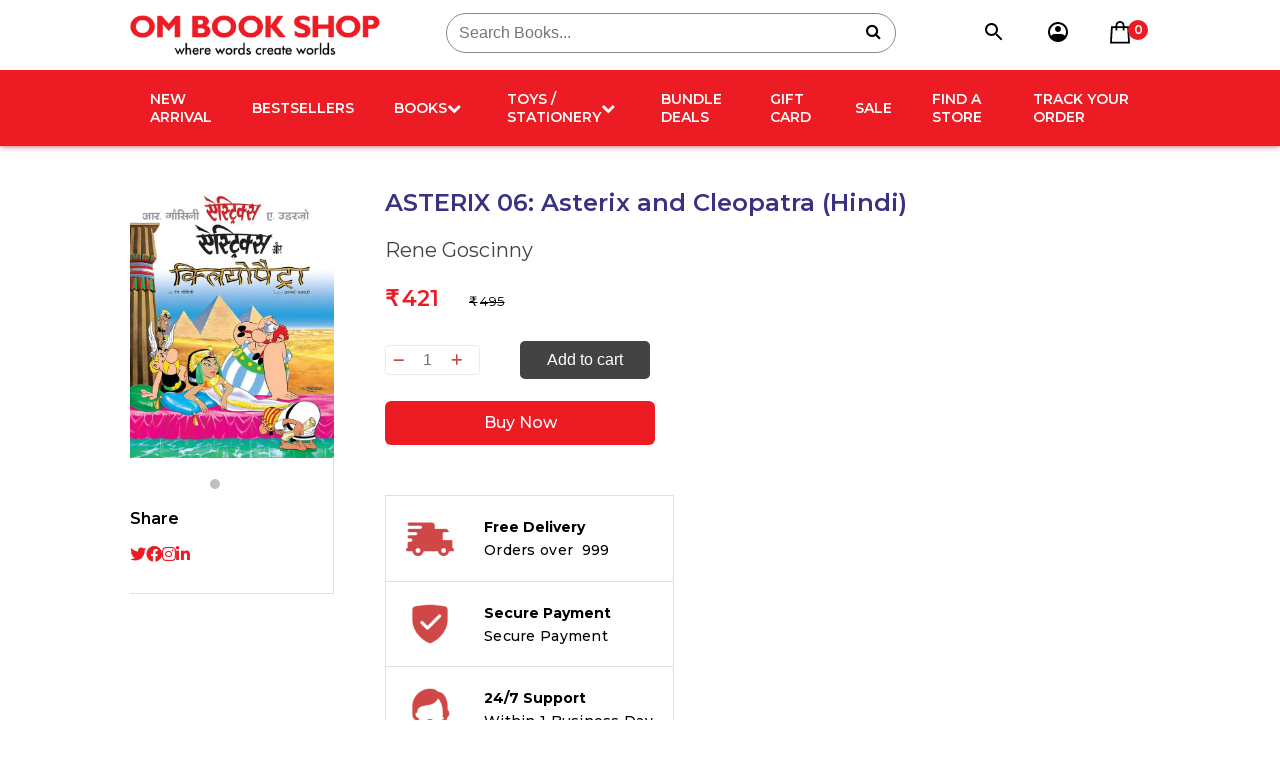

--- FILE ---
content_type: text/html; charset=UTF-8
request_url: https://ombooks.com/product/asterix-06-asterix-and-cleopatra-hindi/
body_size: 114497
content:
<!doctype html>
<html lang="en-US">
<head>
	<meta charset="UTF-8">
	<meta name="viewport" content="width=device-width, initial-scale=1">
	<link rel="profile" href="https://gmpg.org/xfn/11">

	<meta name='robots' content='index, follow, max-image-preview:large, max-snippet:-1, max-video-preview:-1' />

	<!-- This site is optimized with the Yoast SEO plugin v26.4 - https://yoast.com/wordpress/plugins/seo/ -->
	<title>ASTERIX 06: Asterix and Cleopatra (Hindi) | Om Book Shop</title>
	<meta name="description" content="Buy ASTERIX 06: Asterix and Cleopatra (Hindi) now at Om Book Shop" />
	<link rel="canonical" href="https://ombooks.com/product/asterix-06-asterix-and-cleopatra-hindi/" />
	<meta property="og:locale" content="en_US" />
	<meta property="og:type" content="article" />
	<meta property="og:title" content="ASTERIX 06: Asterix and Cleopatra (Hindi) | Om Book Shop" />
	<meta property="og:description" content="Buy ASTERIX 06: Asterix and Cleopatra (Hindi) now at Om Book Shop" />
	<meta property="og:url" content="https://ombooks.com/product/asterix-06-asterix-and-cleopatra-hindi/" />
	<meta property="og:site_name" content="Om Book Shop" />
	<meta property="article:publisher" content="https://www.facebook.com/ombooksinternational/" />
	<meta property="article:modified_time" content="2025-08-11T12:45:20+00:00" />
	<meta property="og:image" content="https://ombooks.com/wp-content/uploads/2024/03/9789391258535_1.jpg" />
	<meta property="og:image:width" content="1129" />
	<meta property="og:image:height" content="1500" />
	<meta property="og:image:type" content="image/jpeg" />
	<meta name="twitter:card" content="summary_large_image" />
	<meta name="twitter:site" content="@ombooksdelhi" />
	<script type="application/ld+json" class="yoast-schema-graph">{"@context":"https://schema.org","@graph":[{"@type":"WebPage","@id":"https://ombooks.com/product/asterix-06-asterix-and-cleopatra-hindi/","url":"https://ombooks.com/product/asterix-06-asterix-and-cleopatra-hindi/","name":"ASTERIX 06: Asterix and Cleopatra (Hindi) | Om Book Shop","isPartOf":{"@id":"https://ombooks.com/#website"},"primaryImageOfPage":{"@id":"https://ombooks.com/product/asterix-06-asterix-and-cleopatra-hindi/#primaryimage"},"image":{"@id":"https://ombooks.com/product/asterix-06-asterix-and-cleopatra-hindi/#primaryimage"},"thumbnailUrl":"https://ombooks.com/wp-content/uploads/2024/03/9789391258535_1.jpg","datePublished":"2024-03-27T08:29:24+00:00","dateModified":"2025-08-11T12:45:20+00:00","description":"Buy ASTERIX 06: Asterix and Cleopatra (Hindi) now at Om Book Shop","breadcrumb":{"@id":"https://ombooks.com/product/asterix-06-asterix-and-cleopatra-hindi/#breadcrumb"},"inLanguage":"en-US","potentialAction":[{"@type":"ReadAction","target":["https://ombooks.com/product/asterix-06-asterix-and-cleopatra-hindi/"]}]},{"@type":"ImageObject","inLanguage":"en-US","@id":"https://ombooks.com/product/asterix-06-asterix-and-cleopatra-hindi/#primaryimage","url":"https://ombooks.com/wp-content/uploads/2024/03/9789391258535_1.jpg","contentUrl":"https://ombooks.com/wp-content/uploads/2024/03/9789391258535_1.jpg","width":1129,"height":1500},{"@type":"BreadcrumbList","@id":"https://ombooks.com/product/asterix-06-asterix-and-cleopatra-hindi/#breadcrumb","itemListElement":[{"@type":"ListItem","position":1,"name":"Home","item":"https://ombooks.com/"},{"@type":"ListItem","position":2,"name":"Shop","item":"https://ombooks.com/shop/"},{"@type":"ListItem","position":3,"name":"ASTERIX 06: Asterix and Cleopatra (Hindi)"}]},{"@type":"WebSite","@id":"https://ombooks.com/#website","url":"https://ombooks.com/","name":"Om Books Shop","description":"","publisher":{"@id":"https://ombooks.com/#organization"},"alternateName":"OBS","potentialAction":[{"@type":"SearchAction","target":{"@type":"EntryPoint","urlTemplate":"https://ombooks.com/?s={search_term_string}"},"query-input":{"@type":"PropertyValueSpecification","valueRequired":true,"valueName":"search_term_string"}}],"inLanguage":"en-US"},{"@type":"Organization","@id":"https://ombooks.com/#organization","name":"Om Books Shop","url":"https://ombooks.com/","logo":{"@type":"ImageObject","inLanguage":"en-US","@id":"https://ombooks.com/#/schema/logo/image/","url":"https://ombooks.com/wp-content/uploads/2024/04/apple-touch-icon.png","contentUrl":"https://ombooks.com/wp-content/uploads/2024/04/apple-touch-icon.png","width":180,"height":180,"caption":"Om Books Shop"},"image":{"@id":"https://ombooks.com/#/schema/logo/image/"},"sameAs":["https://www.facebook.com/ombooksinternational/","https://x.com/ombooksdelhi","https://www.instagram.com/ombooksinternationalofficial/","https://in.linkedin.com/company/ombooks","https://www.youtube.com/channel/UC13Ynm13a2l8UE8Z76wVJlw/videos?view_as=subscriber"]}]}</script>
	<!-- / Yoast SEO plugin. -->


<link rel='dns-prefetch' href='//www.googletagmanager.com' />
<link rel='dns-prefetch' href='//cdnjs.cloudflare.com' />
<link rel='dns-prefetch' href='//ajax.googleapis.com' />
<link rel='dns-prefetch' href='//s3-us-west-2.amazonaws.com' />
<link rel='dns-prefetch' href='//stackpath.bootstrapcdn.com' />
<link rel="alternate" title="oEmbed (JSON)" type="application/json+oembed" href="https://ombooks.com/wp-json/oembed/1.0/embed?url=https%3A%2F%2Fombooks.com%2Fproduct%2Fasterix-06-asterix-and-cleopatra-hindi%2F" />
<link rel="alternate" title="oEmbed (XML)" type="text/xml+oembed" href="https://ombooks.com/wp-json/oembed/1.0/embed?url=https%3A%2F%2Fombooks.com%2Fproduct%2Fasterix-06-asterix-and-cleopatra-hindi%2F&#038;format=xml" />
<style id='wp-img-auto-sizes-contain-inline-css'>
img:is([sizes=auto i],[sizes^="auto," i]){contain-intrinsic-size:3000px 1500px}
/*# sourceURL=wp-img-auto-sizes-contain-inline-css */
</style>
<style id='wp-emoji-styles-inline-css'>

	img.wp-smiley, img.emoji {
		display: inline !important;
		border: none !important;
		box-shadow: none !important;
		height: 1em !important;
		width: 1em !important;
		margin: 0 0.07em !important;
		vertical-align: -0.1em !important;
		background: none !important;
		padding: 0 !important;
	}
/*# sourceURL=wp-emoji-styles-inline-css */
</style>
<style id='wp-block-library-inline-css'>
:root{--wp-block-synced-color:#7a00df;--wp-block-synced-color--rgb:122,0,223;--wp-bound-block-color:var(--wp-block-synced-color);--wp-editor-canvas-background:#ddd;--wp-admin-theme-color:#007cba;--wp-admin-theme-color--rgb:0,124,186;--wp-admin-theme-color-darker-10:#006ba1;--wp-admin-theme-color-darker-10--rgb:0,107,160.5;--wp-admin-theme-color-darker-20:#005a87;--wp-admin-theme-color-darker-20--rgb:0,90,135;--wp-admin-border-width-focus:2px}@media (min-resolution:192dpi){:root{--wp-admin-border-width-focus:1.5px}}.wp-element-button{cursor:pointer}:root .has-very-light-gray-background-color{background-color:#eee}:root .has-very-dark-gray-background-color{background-color:#313131}:root .has-very-light-gray-color{color:#eee}:root .has-very-dark-gray-color{color:#313131}:root .has-vivid-green-cyan-to-vivid-cyan-blue-gradient-background{background:linear-gradient(135deg,#00d084,#0693e3)}:root .has-purple-crush-gradient-background{background:linear-gradient(135deg,#34e2e4,#4721fb 50%,#ab1dfe)}:root .has-hazy-dawn-gradient-background{background:linear-gradient(135deg,#faaca8,#dad0ec)}:root .has-subdued-olive-gradient-background{background:linear-gradient(135deg,#fafae1,#67a671)}:root .has-atomic-cream-gradient-background{background:linear-gradient(135deg,#fdd79a,#004a59)}:root .has-nightshade-gradient-background{background:linear-gradient(135deg,#330968,#31cdcf)}:root .has-midnight-gradient-background{background:linear-gradient(135deg,#020381,#2874fc)}:root{--wp--preset--font-size--normal:16px;--wp--preset--font-size--huge:42px}.has-regular-font-size{font-size:1em}.has-larger-font-size{font-size:2.625em}.has-normal-font-size{font-size:var(--wp--preset--font-size--normal)}.has-huge-font-size{font-size:var(--wp--preset--font-size--huge)}.has-text-align-center{text-align:center}.has-text-align-left{text-align:left}.has-text-align-right{text-align:right}.has-fit-text{white-space:nowrap!important}#end-resizable-editor-section{display:none}.aligncenter{clear:both}.items-justified-left{justify-content:flex-start}.items-justified-center{justify-content:center}.items-justified-right{justify-content:flex-end}.items-justified-space-between{justify-content:space-between}.screen-reader-text{border:0;clip-path:inset(50%);height:1px;margin:-1px;overflow:hidden;padding:0;position:absolute;width:1px;word-wrap:normal!important}.screen-reader-text:focus{background-color:#ddd;clip-path:none;color:#444;display:block;font-size:1em;height:auto;left:5px;line-height:normal;padding:15px 23px 14px;text-decoration:none;top:5px;width:auto;z-index:100000}html :where(.has-border-color){border-style:solid}html :where([style*=border-top-color]){border-top-style:solid}html :where([style*=border-right-color]){border-right-style:solid}html :where([style*=border-bottom-color]){border-bottom-style:solid}html :where([style*=border-left-color]){border-left-style:solid}html :where([style*=border-width]){border-style:solid}html :where([style*=border-top-width]){border-top-style:solid}html :where([style*=border-right-width]){border-right-style:solid}html :where([style*=border-bottom-width]){border-bottom-style:solid}html :where([style*=border-left-width]){border-left-style:solid}html :where(img[class*=wp-image-]){height:auto;max-width:100%}:where(figure){margin:0 0 1em}html :where(.is-position-sticky){--wp-admin--admin-bar--position-offset:var(--wp-admin--admin-bar--height,0px)}@media screen and (max-width:600px){html :where(.is-position-sticky){--wp-admin--admin-bar--position-offset:0px}}

/*# sourceURL=wp-block-library-inline-css */
</style><style id='wp-block-image-inline-css'>
.wp-block-image>a,.wp-block-image>figure>a{display:inline-block}.wp-block-image img{box-sizing:border-box;height:auto;max-width:100%;vertical-align:bottom}@media not (prefers-reduced-motion){.wp-block-image img.hide{visibility:hidden}.wp-block-image img.show{animation:show-content-image .4s}}.wp-block-image[style*=border-radius] img,.wp-block-image[style*=border-radius]>a{border-radius:inherit}.wp-block-image.has-custom-border img{box-sizing:border-box}.wp-block-image.aligncenter{text-align:center}.wp-block-image.alignfull>a,.wp-block-image.alignwide>a{width:100%}.wp-block-image.alignfull img,.wp-block-image.alignwide img{height:auto;width:100%}.wp-block-image .aligncenter,.wp-block-image .alignleft,.wp-block-image .alignright,.wp-block-image.aligncenter,.wp-block-image.alignleft,.wp-block-image.alignright{display:table}.wp-block-image .aligncenter>figcaption,.wp-block-image .alignleft>figcaption,.wp-block-image .alignright>figcaption,.wp-block-image.aligncenter>figcaption,.wp-block-image.alignleft>figcaption,.wp-block-image.alignright>figcaption{caption-side:bottom;display:table-caption}.wp-block-image .alignleft{float:left;margin:.5em 1em .5em 0}.wp-block-image .alignright{float:right;margin:.5em 0 .5em 1em}.wp-block-image .aligncenter{margin-left:auto;margin-right:auto}.wp-block-image :where(figcaption){margin-bottom:1em;margin-top:.5em}.wp-block-image.is-style-circle-mask img{border-radius:9999px}@supports ((-webkit-mask-image:none) or (mask-image:none)) or (-webkit-mask-image:none){.wp-block-image.is-style-circle-mask img{border-radius:0;-webkit-mask-image:url('data:image/svg+xml;utf8,<svg viewBox="0 0 100 100" xmlns="http://www.w3.org/2000/svg"><circle cx="50" cy="50" r="50"/></svg>');mask-image:url('data:image/svg+xml;utf8,<svg viewBox="0 0 100 100" xmlns="http://www.w3.org/2000/svg"><circle cx="50" cy="50" r="50"/></svg>');mask-mode:alpha;-webkit-mask-position:center;mask-position:center;-webkit-mask-repeat:no-repeat;mask-repeat:no-repeat;-webkit-mask-size:contain;mask-size:contain}}:root :where(.wp-block-image.is-style-rounded img,.wp-block-image .is-style-rounded img){border-radius:9999px}.wp-block-image figure{margin:0}.wp-lightbox-container{display:flex;flex-direction:column;position:relative}.wp-lightbox-container img{cursor:zoom-in}.wp-lightbox-container img:hover+button{opacity:1}.wp-lightbox-container button{align-items:center;backdrop-filter:blur(16px) saturate(180%);background-color:#5a5a5a40;border:none;border-radius:4px;cursor:zoom-in;display:flex;height:20px;justify-content:center;opacity:0;padding:0;position:absolute;right:16px;text-align:center;top:16px;width:20px;z-index:100}@media not (prefers-reduced-motion){.wp-lightbox-container button{transition:opacity .2s ease}}.wp-lightbox-container button:focus-visible{outline:3px auto #5a5a5a40;outline:3px auto -webkit-focus-ring-color;outline-offset:3px}.wp-lightbox-container button:hover{cursor:pointer;opacity:1}.wp-lightbox-container button:focus{opacity:1}.wp-lightbox-container button:focus,.wp-lightbox-container button:hover,.wp-lightbox-container button:not(:hover):not(:active):not(.has-background){background-color:#5a5a5a40;border:none}.wp-lightbox-overlay{box-sizing:border-box;cursor:zoom-out;height:100vh;left:0;overflow:hidden;position:fixed;top:0;visibility:hidden;width:100%;z-index:100000}.wp-lightbox-overlay .close-button{align-items:center;cursor:pointer;display:flex;justify-content:center;min-height:40px;min-width:40px;padding:0;position:absolute;right:calc(env(safe-area-inset-right) + 16px);top:calc(env(safe-area-inset-top) + 16px);z-index:5000000}.wp-lightbox-overlay .close-button:focus,.wp-lightbox-overlay .close-button:hover,.wp-lightbox-overlay .close-button:not(:hover):not(:active):not(.has-background){background:none;border:none}.wp-lightbox-overlay .lightbox-image-container{height:var(--wp--lightbox-container-height);left:50%;overflow:hidden;position:absolute;top:50%;transform:translate(-50%,-50%);transform-origin:top left;width:var(--wp--lightbox-container-width);z-index:9999999999}.wp-lightbox-overlay .wp-block-image{align-items:center;box-sizing:border-box;display:flex;height:100%;justify-content:center;margin:0;position:relative;transform-origin:0 0;width:100%;z-index:3000000}.wp-lightbox-overlay .wp-block-image img{height:var(--wp--lightbox-image-height);min-height:var(--wp--lightbox-image-height);min-width:var(--wp--lightbox-image-width);width:var(--wp--lightbox-image-width)}.wp-lightbox-overlay .wp-block-image figcaption{display:none}.wp-lightbox-overlay button{background:none;border:none}.wp-lightbox-overlay .scrim{background-color:#fff;height:100%;opacity:.9;position:absolute;width:100%;z-index:2000000}.wp-lightbox-overlay.active{visibility:visible}@media not (prefers-reduced-motion){.wp-lightbox-overlay.active{animation:turn-on-visibility .25s both}.wp-lightbox-overlay.active img{animation:turn-on-visibility .35s both}.wp-lightbox-overlay.show-closing-animation:not(.active){animation:turn-off-visibility .35s both}.wp-lightbox-overlay.show-closing-animation:not(.active) img{animation:turn-off-visibility .25s both}.wp-lightbox-overlay.zoom.active{animation:none;opacity:1;visibility:visible}.wp-lightbox-overlay.zoom.active .lightbox-image-container{animation:lightbox-zoom-in .4s}.wp-lightbox-overlay.zoom.active .lightbox-image-container img{animation:none}.wp-lightbox-overlay.zoom.active .scrim{animation:turn-on-visibility .4s forwards}.wp-lightbox-overlay.zoom.show-closing-animation:not(.active){animation:none}.wp-lightbox-overlay.zoom.show-closing-animation:not(.active) .lightbox-image-container{animation:lightbox-zoom-out .4s}.wp-lightbox-overlay.zoom.show-closing-animation:not(.active) .lightbox-image-container img{animation:none}.wp-lightbox-overlay.zoom.show-closing-animation:not(.active) .scrim{animation:turn-off-visibility .4s forwards}}@keyframes show-content-image{0%{visibility:hidden}99%{visibility:hidden}to{visibility:visible}}@keyframes turn-on-visibility{0%{opacity:0}to{opacity:1}}@keyframes turn-off-visibility{0%{opacity:1;visibility:visible}99%{opacity:0;visibility:visible}to{opacity:0;visibility:hidden}}@keyframes lightbox-zoom-in{0%{transform:translate(calc((-100vw + var(--wp--lightbox-scrollbar-width))/2 + var(--wp--lightbox-initial-left-position)),calc(-50vh + var(--wp--lightbox-initial-top-position))) scale(var(--wp--lightbox-scale))}to{transform:translate(-50%,-50%) scale(1)}}@keyframes lightbox-zoom-out{0%{transform:translate(-50%,-50%) scale(1);visibility:visible}99%{visibility:visible}to{transform:translate(calc((-100vw + var(--wp--lightbox-scrollbar-width))/2 + var(--wp--lightbox-initial-left-position)),calc(-50vh + var(--wp--lightbox-initial-top-position))) scale(var(--wp--lightbox-scale));visibility:hidden}}
/*# sourceURL=https://ombooks.com/wp-includes/blocks/image/style.min.css */
</style>
<link rel='stylesheet' id='wc-blocks-style-css' href='https://ombooks.com/wp-content/plugins/woocommerce/assets/client/blocks/wc-blocks.css?ver=wc-10.3.7' media='all' />
<style id='global-styles-inline-css'>
:root{--wp--preset--aspect-ratio--square: 1;--wp--preset--aspect-ratio--4-3: 4/3;--wp--preset--aspect-ratio--3-4: 3/4;--wp--preset--aspect-ratio--3-2: 3/2;--wp--preset--aspect-ratio--2-3: 2/3;--wp--preset--aspect-ratio--16-9: 16/9;--wp--preset--aspect-ratio--9-16: 9/16;--wp--preset--color--black: #000000;--wp--preset--color--cyan-bluish-gray: #abb8c3;--wp--preset--color--white: #ffffff;--wp--preset--color--pale-pink: #f78da7;--wp--preset--color--vivid-red: #cf2e2e;--wp--preset--color--luminous-vivid-orange: #ff6900;--wp--preset--color--luminous-vivid-amber: #fcb900;--wp--preset--color--light-green-cyan: #7bdcb5;--wp--preset--color--vivid-green-cyan: #00d084;--wp--preset--color--pale-cyan-blue: #8ed1fc;--wp--preset--color--vivid-cyan-blue: #0693e3;--wp--preset--color--vivid-purple: #9b51e0;--wp--preset--gradient--vivid-cyan-blue-to-vivid-purple: linear-gradient(135deg,rgb(6,147,227) 0%,rgb(155,81,224) 100%);--wp--preset--gradient--light-green-cyan-to-vivid-green-cyan: linear-gradient(135deg,rgb(122,220,180) 0%,rgb(0,208,130) 100%);--wp--preset--gradient--luminous-vivid-amber-to-luminous-vivid-orange: linear-gradient(135deg,rgb(252,185,0) 0%,rgb(255,105,0) 100%);--wp--preset--gradient--luminous-vivid-orange-to-vivid-red: linear-gradient(135deg,rgb(255,105,0) 0%,rgb(207,46,46) 100%);--wp--preset--gradient--very-light-gray-to-cyan-bluish-gray: linear-gradient(135deg,rgb(238,238,238) 0%,rgb(169,184,195) 100%);--wp--preset--gradient--cool-to-warm-spectrum: linear-gradient(135deg,rgb(74,234,220) 0%,rgb(151,120,209) 20%,rgb(207,42,186) 40%,rgb(238,44,130) 60%,rgb(251,105,98) 80%,rgb(254,248,76) 100%);--wp--preset--gradient--blush-light-purple: linear-gradient(135deg,rgb(255,206,236) 0%,rgb(152,150,240) 100%);--wp--preset--gradient--blush-bordeaux: linear-gradient(135deg,rgb(254,205,165) 0%,rgb(254,45,45) 50%,rgb(107,0,62) 100%);--wp--preset--gradient--luminous-dusk: linear-gradient(135deg,rgb(255,203,112) 0%,rgb(199,81,192) 50%,rgb(65,88,208) 100%);--wp--preset--gradient--pale-ocean: linear-gradient(135deg,rgb(255,245,203) 0%,rgb(182,227,212) 50%,rgb(51,167,181) 100%);--wp--preset--gradient--electric-grass: linear-gradient(135deg,rgb(202,248,128) 0%,rgb(113,206,126) 100%);--wp--preset--gradient--midnight: linear-gradient(135deg,rgb(2,3,129) 0%,rgb(40,116,252) 100%);--wp--preset--font-size--small: 13px;--wp--preset--font-size--medium: 20px;--wp--preset--font-size--large: 36px;--wp--preset--font-size--x-large: 42px;--wp--preset--spacing--20: 0.44rem;--wp--preset--spacing--30: 0.67rem;--wp--preset--spacing--40: 1rem;--wp--preset--spacing--50: 1.5rem;--wp--preset--spacing--60: 2.25rem;--wp--preset--spacing--70: 3.38rem;--wp--preset--spacing--80: 5.06rem;--wp--preset--shadow--natural: 6px 6px 9px rgba(0, 0, 0, 0.2);--wp--preset--shadow--deep: 12px 12px 50px rgba(0, 0, 0, 0.4);--wp--preset--shadow--sharp: 6px 6px 0px rgba(0, 0, 0, 0.2);--wp--preset--shadow--outlined: 6px 6px 0px -3px rgb(255, 255, 255), 6px 6px rgb(0, 0, 0);--wp--preset--shadow--crisp: 6px 6px 0px rgb(0, 0, 0);}:where(.is-layout-flex){gap: 0.5em;}:where(.is-layout-grid){gap: 0.5em;}body .is-layout-flex{display: flex;}.is-layout-flex{flex-wrap: wrap;align-items: center;}.is-layout-flex > :is(*, div){margin: 0;}body .is-layout-grid{display: grid;}.is-layout-grid > :is(*, div){margin: 0;}:where(.wp-block-columns.is-layout-flex){gap: 2em;}:where(.wp-block-columns.is-layout-grid){gap: 2em;}:where(.wp-block-post-template.is-layout-flex){gap: 1.25em;}:where(.wp-block-post-template.is-layout-grid){gap: 1.25em;}.has-black-color{color: var(--wp--preset--color--black) !important;}.has-cyan-bluish-gray-color{color: var(--wp--preset--color--cyan-bluish-gray) !important;}.has-white-color{color: var(--wp--preset--color--white) !important;}.has-pale-pink-color{color: var(--wp--preset--color--pale-pink) !important;}.has-vivid-red-color{color: var(--wp--preset--color--vivid-red) !important;}.has-luminous-vivid-orange-color{color: var(--wp--preset--color--luminous-vivid-orange) !important;}.has-luminous-vivid-amber-color{color: var(--wp--preset--color--luminous-vivid-amber) !important;}.has-light-green-cyan-color{color: var(--wp--preset--color--light-green-cyan) !important;}.has-vivid-green-cyan-color{color: var(--wp--preset--color--vivid-green-cyan) !important;}.has-pale-cyan-blue-color{color: var(--wp--preset--color--pale-cyan-blue) !important;}.has-vivid-cyan-blue-color{color: var(--wp--preset--color--vivid-cyan-blue) !important;}.has-vivid-purple-color{color: var(--wp--preset--color--vivid-purple) !important;}.has-black-background-color{background-color: var(--wp--preset--color--black) !important;}.has-cyan-bluish-gray-background-color{background-color: var(--wp--preset--color--cyan-bluish-gray) !important;}.has-white-background-color{background-color: var(--wp--preset--color--white) !important;}.has-pale-pink-background-color{background-color: var(--wp--preset--color--pale-pink) !important;}.has-vivid-red-background-color{background-color: var(--wp--preset--color--vivid-red) !important;}.has-luminous-vivid-orange-background-color{background-color: var(--wp--preset--color--luminous-vivid-orange) !important;}.has-luminous-vivid-amber-background-color{background-color: var(--wp--preset--color--luminous-vivid-amber) !important;}.has-light-green-cyan-background-color{background-color: var(--wp--preset--color--light-green-cyan) !important;}.has-vivid-green-cyan-background-color{background-color: var(--wp--preset--color--vivid-green-cyan) !important;}.has-pale-cyan-blue-background-color{background-color: var(--wp--preset--color--pale-cyan-blue) !important;}.has-vivid-cyan-blue-background-color{background-color: var(--wp--preset--color--vivid-cyan-blue) !important;}.has-vivid-purple-background-color{background-color: var(--wp--preset--color--vivid-purple) !important;}.has-black-border-color{border-color: var(--wp--preset--color--black) !important;}.has-cyan-bluish-gray-border-color{border-color: var(--wp--preset--color--cyan-bluish-gray) !important;}.has-white-border-color{border-color: var(--wp--preset--color--white) !important;}.has-pale-pink-border-color{border-color: var(--wp--preset--color--pale-pink) !important;}.has-vivid-red-border-color{border-color: var(--wp--preset--color--vivid-red) !important;}.has-luminous-vivid-orange-border-color{border-color: var(--wp--preset--color--luminous-vivid-orange) !important;}.has-luminous-vivid-amber-border-color{border-color: var(--wp--preset--color--luminous-vivid-amber) !important;}.has-light-green-cyan-border-color{border-color: var(--wp--preset--color--light-green-cyan) !important;}.has-vivid-green-cyan-border-color{border-color: var(--wp--preset--color--vivid-green-cyan) !important;}.has-pale-cyan-blue-border-color{border-color: var(--wp--preset--color--pale-cyan-blue) !important;}.has-vivid-cyan-blue-border-color{border-color: var(--wp--preset--color--vivid-cyan-blue) !important;}.has-vivid-purple-border-color{border-color: var(--wp--preset--color--vivid-purple) !important;}.has-vivid-cyan-blue-to-vivid-purple-gradient-background{background: var(--wp--preset--gradient--vivid-cyan-blue-to-vivid-purple) !important;}.has-light-green-cyan-to-vivid-green-cyan-gradient-background{background: var(--wp--preset--gradient--light-green-cyan-to-vivid-green-cyan) !important;}.has-luminous-vivid-amber-to-luminous-vivid-orange-gradient-background{background: var(--wp--preset--gradient--luminous-vivid-amber-to-luminous-vivid-orange) !important;}.has-luminous-vivid-orange-to-vivid-red-gradient-background{background: var(--wp--preset--gradient--luminous-vivid-orange-to-vivid-red) !important;}.has-very-light-gray-to-cyan-bluish-gray-gradient-background{background: var(--wp--preset--gradient--very-light-gray-to-cyan-bluish-gray) !important;}.has-cool-to-warm-spectrum-gradient-background{background: var(--wp--preset--gradient--cool-to-warm-spectrum) !important;}.has-blush-light-purple-gradient-background{background: var(--wp--preset--gradient--blush-light-purple) !important;}.has-blush-bordeaux-gradient-background{background: var(--wp--preset--gradient--blush-bordeaux) !important;}.has-luminous-dusk-gradient-background{background: var(--wp--preset--gradient--luminous-dusk) !important;}.has-pale-ocean-gradient-background{background: var(--wp--preset--gradient--pale-ocean) !important;}.has-electric-grass-gradient-background{background: var(--wp--preset--gradient--electric-grass) !important;}.has-midnight-gradient-background{background: var(--wp--preset--gradient--midnight) !important;}.has-small-font-size{font-size: var(--wp--preset--font-size--small) !important;}.has-medium-font-size{font-size: var(--wp--preset--font-size--medium) !important;}.has-large-font-size{font-size: var(--wp--preset--font-size--large) !important;}.has-x-large-font-size{font-size: var(--wp--preset--font-size--x-large) !important;}
/*# sourceURL=global-styles-inline-css */
</style>

<style id='classic-theme-styles-inline-css'>
/*! This file is auto-generated */
.wp-block-button__link{color:#fff;background-color:#32373c;border-radius:9999px;box-shadow:none;text-decoration:none;padding:calc(.667em + 2px) calc(1.333em + 2px);font-size:1.125em}.wp-block-file__button{background:#32373c;color:#fff;text-decoration:none}
/*# sourceURL=/wp-includes/css/classic-themes.min.css */
</style>
<link rel='stylesheet' id='newsletter-plugin-css' href='https://ombooks.com/wp-content/plugins/contact-newsletter-plugin/css/newsletter-plugin.css?ver=1.0' media='all' />
<link rel='stylesheet' id='photoswipe-css' href='https://ombooks.com/wp-content/plugins/woocommerce/assets/css/photoswipe/photoswipe.min.css?ver=10.3.7' media='all' />
<link rel='stylesheet' id='photoswipe-default-skin-css' href='https://ombooks.com/wp-content/plugins/woocommerce/assets/css/photoswipe/default-skin/default-skin.min.css?ver=10.3.7' media='all' />
<style id='woocommerce-inline-inline-css'>
.woocommerce form .form-row .required { visibility: visible; }
/*# sourceURL=woocommerce-inline-inline-css */
</style>
<link rel='stylesheet' id='woo-variation-swatches-css' href='https://ombooks.com/wp-content/plugins/woo-variation-swatches/assets/css/frontend.min.css?ver=1764582146' media='all' />
<style id='woo-variation-swatches-inline-css'>
:root {
--wvs-tick:url("data:image/svg+xml;utf8,%3Csvg filter='drop-shadow(0px 0px 2px rgb(0 0 0 / .8))' xmlns='http://www.w3.org/2000/svg'  viewBox='0 0 30 30'%3E%3Cpath fill='none' stroke='%23ffffff' stroke-linecap='round' stroke-linejoin='round' stroke-width='4' d='M4 16L11 23 27 7'/%3E%3C/svg%3E");

--wvs-cross:url("data:image/svg+xml;utf8,%3Csvg filter='drop-shadow(0px 0px 5px rgb(255 255 255 / .6))' xmlns='http://www.w3.org/2000/svg' width='72px' height='72px' viewBox='0 0 24 24'%3E%3Cpath fill='none' stroke='%23ff0000' stroke-linecap='round' stroke-width='0.6' d='M5 5L19 19M19 5L5 19'/%3E%3C/svg%3E");
--wvs-single-product-item-width:30px;
--wvs-single-product-item-height:30px;
--wvs-single-product-item-font-size:16px}
/*# sourceURL=woo-variation-swatches-inline-css */
</style>
<link rel='stylesheet' id='brands-styles-css' href='https://ombooks.com/wp-content/plugins/woocommerce/assets/css/brands.css?ver=10.3.7' media='all' />
<link rel='stylesheet' id='om-books-style-css' href='https://ombooks.com/wp-content/themes/om-bookshop/style.css?ver=1.0.0' media='all' />
<link rel='stylesheet' id='om-books-css-reset-css' href='https://ombooks.com/wp-content/themes/om-bookshop/css/reset.css?ver=1.0.0' media='all' />
<link rel='stylesheet' id='om-books-css-font-awesome-css' href='https://cdnjs.cloudflare.com/ajax/libs/font-awesome/6.4.2/css/all.min.css?ver=1.0.0' media='all' />
<link rel='stylesheet' id='om-books-css-slick-css' href='https://cdnjs.cloudflare.com/ajax/libs/slick-carousel/1.8.1/slick.min.css?ver=1.0.0' media='all' />
<link rel='stylesheet' id='om-books-css-fontawosome-css' href='https://stackpath.bootstrapcdn.com/font-awesome/4.7.0/css/font-awesome.min.css?ver=1.0.0' media='all' />
<link rel='stylesheet' id='om-books-css-main-css' href='https://ombooks.com/wp-content/themes/om-bookshop/css/style.css?ver=1.0.0' media='all' />
<link rel='stylesheet' id='om-books-css-flaticon-css' href='https://ombooks.com/wp-content/themes/om-bookshop/font/flaticon.css?ver=1.0.0' media='all' />
<link rel='stylesheet' id='om-books-woocommerce-style-css' href='https://ombooks.com/wp-content/themes/om-bookshop/woocommerce.css?ver=1.0.0' media='all' />
<style id='om-books-woocommerce-style-inline-css'>
@font-face {
			font-family: "star";
			src: url("https://ombooks.com/wp-content/plugins/woocommerce/assets/fonts/star.eot");
			src: url("https://ombooks.com/wp-content/plugins/woocommerce/assets/fonts/star.eot?#iefix") format("embedded-opentype"),
				url("https://ombooks.com/wp-content/plugins/woocommerce/assets/fonts/star.woff") format("woff"),
				url("https://ombooks.com/wp-content/plugins/woocommerce/assets/fonts/star.ttf") format("truetype"),
				url("https://ombooks.com/wp-content/plugins/woocommerce/assets/fonts/star.svg#star") format("svg");
			font-weight: normal;
			font-style: normal;
		}
/*# sourceURL=om-books-woocommerce-style-inline-css */
</style>
<link rel='stylesheet' id='sib-front-css-css' href='https://ombooks.com/wp-content/plugins/mailin/css/mailin-front.css?ver=6.9' media='all' />
<script id="woocommerce-google-analytics-integration-gtag-js-after">
/* Google Analytics for WooCommerce (gtag.js) */
					window.dataLayer = window.dataLayer || [];
					function gtag(){dataLayer.push(arguments);}
					// Set up default consent state.
					for ( const mode of [{"analytics_storage":"denied","ad_storage":"denied","ad_user_data":"denied","ad_personalization":"denied","region":["AT","BE","BG","HR","CY","CZ","DK","EE","FI","FR","DE","GR","HU","IS","IE","IT","LV","LI","LT","LU","MT","NL","NO","PL","PT","RO","SK","SI","ES","SE","GB","CH"]}] || [] ) {
						gtag( "consent", "default", { "wait_for_update": 500, ...mode } );
					}
					gtag("js", new Date());
					gtag("set", "developer_id.dOGY3NW", true);
					gtag("config", "G-09VMYD7EM5", {"track_404":true,"allow_google_signals":true,"logged_in":false,"linker":{"domains":[],"allow_incoming":false},"custom_map":{"dimension1":"logged_in"}});
//# sourceURL=woocommerce-google-analytics-integration-gtag-js-after
</script>
<script src="https://ombooks.com/wp-includes/js/jquery/jquery.min.js?ver=3.7.1" id="jquery-core-js"></script>
<script src="https://ombooks.com/wp-includes/js/jquery/jquery-migrate.min.js?ver=3.4.1" id="jquery-migrate-js"></script>
<script src="https://ombooks.com/wp-content/plugins/woocommerce/assets/js/jquery-blockui/jquery.blockUI.min.js?ver=2.7.0-wc.10.3.7" id="wc-jquery-blockui-js" data-wp-strategy="defer"></script>
<script id="wc-add-to-cart-js-extra">
var wc_add_to_cart_params = {"ajax_url":"/wp-admin/admin-ajax.php","wc_ajax_url":"/?wc-ajax=%%endpoint%%","i18n_view_cart":"Proceed to Cart","cart_url":null,"is_cart":"","cart_redirect_after_add":"no"};
//# sourceURL=wc-add-to-cart-js-extra
</script>
<script src="https://ombooks.com/wp-content/plugins/woocommerce/assets/js/frontend/add-to-cart.min.js?ver=10.3.7" id="wc-add-to-cart-js" defer data-wp-strategy="defer"></script>
<script src="https://ombooks.com/wp-content/plugins/woocommerce/assets/js/photoswipe/photoswipe.min.js?ver=4.1.1-wc.10.3.7" id="wc-photoswipe-js" defer data-wp-strategy="defer"></script>
<script src="https://ombooks.com/wp-content/plugins/woocommerce/assets/js/photoswipe/photoswipe-ui-default.min.js?ver=4.1.1-wc.10.3.7" id="wc-photoswipe-ui-default-js" defer data-wp-strategy="defer"></script>
<script id="wc-single-product-js-extra">
var wc_single_product_params = {"i18n_required_rating_text":"Please select a rating","i18n_rating_options":["1 of 5 stars","2 of 5 stars","3 of 5 stars","4 of 5 stars","5 of 5 stars"],"i18n_product_gallery_trigger_text":"View full-screen image gallery","review_rating_required":"no","flexslider":{"rtl":false,"animation":"slide","smoothHeight":true,"directionNav":false,"controlNav":"thumbnails","slideshow":false,"animationSpeed":500,"animationLoop":false,"allowOneSlide":false},"zoom_enabled":"","zoom_options":[],"photoswipe_enabled":"1","photoswipe_options":{"shareEl":false,"closeOnScroll":false,"history":false,"hideAnimationDuration":0,"showAnimationDuration":0},"flexslider_enabled":""};
//# sourceURL=wc-single-product-js-extra
</script>
<script src="https://ombooks.com/wp-content/plugins/woocommerce/assets/js/frontend/single-product.min.js?ver=10.3.7" id="wc-single-product-js" defer data-wp-strategy="defer"></script>
<script src="https://ombooks.com/wp-content/plugins/woocommerce/assets/js/js-cookie/js.cookie.min.js?ver=2.1.4-wc.10.3.7" id="wc-js-cookie-js" defer data-wp-strategy="defer"></script>
<script id="woocommerce-js-extra">
var woocommerce_params = {"ajax_url":"/wp-admin/admin-ajax.php","wc_ajax_url":"/?wc-ajax=%%endpoint%%","i18n_password_show":"Show password","i18n_password_hide":"Hide password"};
//# sourceURL=woocommerce-js-extra
</script>
<script src="https://ombooks.com/wp-content/plugins/woocommerce/assets/js/frontend/woocommerce.min.js?ver=10.3.7" id="woocommerce-js" defer data-wp-strategy="defer"></script>
<script src="https://ombooks.com/wp-content/themes/om-bookshop/js/navigation.js?ver=1.0.0" id="om-books-navigation-js"></script>
<script id="sib-front-js-js-extra">
var sibErrMsg = {"invalidMail":"Please fill out valid email address","requiredField":"Please fill out required fields","invalidDateFormat":"Please fill out valid date format","invalidSMSFormat":"Please fill out valid phone number"};
var ajax_sib_front_object = {"ajax_url":"https://ombooks.com/wp-admin/admin-ajax.php","ajax_nonce":"04fd406471","flag_url":"https://ombooks.com/wp-content/plugins/mailin/img/flags/"};
//# sourceURL=sib-front-js-js-extra
</script>
<script src="https://ombooks.com/wp-content/plugins/mailin/js/mailin-front.js?ver=1762788305" id="sib-front-js-js"></script>
<link rel="https://api.w.org/" href="https://ombooks.com/wp-json/" /><link rel="alternate" title="JSON" type="application/json" href="https://ombooks.com/wp-json/wp/v2/product/7931" />	<noscript><style>.woocommerce-product-gallery{ opacity: 1 !important; }</style></noscript>
	<script type="text/javascript" src="https://cdn.by.wonderpush.com/sdk/1.1/wonderpush-loader.min.js" async></script>
<script type="text/javascript">
  window.WonderPush = window.WonderPush || [];
  window.WonderPush.push(['init', {"customDomain":"https:\/\/ombooks.com\/wp-content\/plugins\/mailin\/","serviceWorkerUrl":"wonderpush-worker-loader.min.js?webKey=68610005c0180fd12bc0fb7fc7162645f140f70ed8fd773c362ad356233efffb","frameUrl":"wonderpush.min.html","webKey":"68610005c0180fd12bc0fb7fc7162645f140f70ed8fd773c362ad356233efffb"}]);
</script><link rel="icon" href="https://ombooks.com/wp-content/uploads/2024/04/apple-touch-icon-100x100.png" sizes="32x32" />
<link rel="icon" href="https://ombooks.com/wp-content/uploads/2024/04/apple-touch-icon.png" sizes="192x192" />
<link rel="apple-touch-icon" href="https://ombooks.com/wp-content/uploads/2024/04/apple-touch-icon.png" />
<meta name="msapplication-TileImage" content="https://ombooks.com/wp-content/uploads/2024/04/apple-touch-icon.png" />
	<meta name="robots" content="">
</head>

<body class="wp-singular product-template-default single single-product postid-7931 wp-custom-logo wp-theme-om-bookshop theme-om-bookshop woocommerce woocommerce-page woocommerce-no-js woo-variation-swatches wvs-behavior-blur wvs-theme-om-bookshop wvs-show-label wvs-tooltip no-sidebar woocommerce-active has-reviews">
<div id="page" class="site">
	<a class="skip-link screen-reader-text" href="#primary">Skip to content</a>

	<header class="header_area">
        <div class="main_header_area animated">
          <div class="container">
            <nav id="navigation1" class="navigation navigation-landscape">
              <div class="nav-header">
			            <a class="nav-brand" href="https://ombooks.com/"><img src="https://ombooks.com/wp-content/themes/om-bookshop/images/obs-logo.png" alt=""></a>
                <div class="nav-toggle"></div>
              </div>
              <form role="search" method="get" id="searchform" class="searchform" action="https://ombooks.com/">
              <div class="form-backdrop"></div>
                  <div class="nav-search-inner">
                    <div>
                        <label class="screen-reader-text" for="s">Search for:</label>
                        <input type="text" name="s" id="s"  placeholder="Search Books..."/>
                        <button type="submit" id="searchsubmit" >
                            <i class="fa fa-search"></i>
                        </button>
                        <input type="hidden" name="post_type" value="product">
                    </div>
                  </div>
                </form>

              <div class="nav-search">
                <div class="">
                <ul class="nav-menu align-to-right ">
                    <li>
                      <div class="nav-search-button">
                        <svg width="24" height="24" viewBox="0 0 24 24" fill="none" xmlns="http://www.w3.org/2000/svg">
                          <path d="M15.5 14H14.71L14.43 13.73C15.4439 12.554 16.0011 11.0527 16 9.5C16 8.21442 15.6188 6.95772 14.9046 5.8888C14.1903 4.81988 13.1752 3.98676 11.9874 3.49479C10.7997 3.00282 9.49279 2.87409 8.23191 3.1249C6.97104 3.3757 5.81285 3.99477 4.90381 4.90381C3.99477 5.81285 3.3757 6.97104 3.1249 8.23191C2.87409 9.49279 3.00282 10.7997 3.49479 11.9874C3.98676 13.1752 4.81988 14.1903 5.8888 14.9046C6.95772 15.6188 8.21442 16 9.5 16C11.11 16 12.59 15.41 13.73 14.43L14 14.71V15.5L19 20.49L20.49 19L15.5 14ZM9.5 14C7.01 14 5 11.99 5 9.5C5 7.01 7.01 5 9.5 5C11.99 5 14 7.01 14 9.5C14 11.99 11.99 14 9.5 14Z" fill="black"/>
                          </svg>
                      </div>
                    </li>

                        <li>

                          <a href="https://ombooks.com/my-account/">
                          	<!-- User Icon -->
                          <svg width="24" height="24" viewBox="0 0 24 24" fill="none" xmlns="http://www.w3.org/2000/svg">
                          <path fill-rule="evenodd" clip-rule="evenodd" d="M12 4C10.6008 3.99974 9.22593 4.36649 8.01273 5.06363C6.79952 5.76077 5.79038 6.76392 5.08603 7.97295C4.38168 9.18199 4.00675 10.5546 3.99868 11.9538C3.9906 13.3531 4.34966 14.7299 5.04001 15.947C5.50662 15.3406 6.10644 14.8496 6.7931 14.512C7.47975 14.1744 8.23485 13.9992 9.00001 14H15C15.7652 13.9992 16.5203 14.1744 17.2069 14.512C17.8936 14.8496 18.4934 15.3406 18.96 15.947C19.6504 14.7299 20.0094 13.3531 20.0013 11.9538C19.9933 10.5546 19.6183 9.18199 18.914 7.97295C18.2096 6.76392 17.2005 5.76077 15.9873 5.06363C14.7741 4.36649 13.3993 3.99974 12 4ZM19.943 18.076C21.28 16.333 22.0032 14.1968 22 12C22 6.477 17.523 2 12 2C6.47701 2 2.00001 6.477 2.00001 12C1.99671 14.1968 2.71992 16.333 4.05701 18.076L4.05201 18.094L4.40701 18.507C5.3449 19.6035 6.5094 20.4836 7.82024 21.0866C9.13109 21.6897 10.5571 22.0013 12 22C14.0273 22.0037 16.0074 21.3879 17.675 20.235C18.3859 19.7438 19.0306 19.163 19.593 18.507L19.948 18.094L19.943 18.076ZM12 6C11.2044 6 10.4413 6.31607 9.87869 6.87868C9.31608 7.44129 9.00001 8.20435 9.00001 9C9.00001 9.79565 9.31608 10.5587 9.87869 11.1213C10.4413 11.6839 11.2044 12 12 12C12.7957 12 13.5587 11.6839 14.1213 11.1213C14.6839 10.5587 15 9.79565 15 9C15 8.20435 14.6839 7.44129 14.1213 6.87868C13.5587 6.31607 12.7957 6 12 6Z" fill="black"/>
                          </svg>


                          </a>
                        </li>
                        <li>
						<a class="cart-customlocation" href="https://ombooks.com" title="View your shopping cart">
            	<!-- Cart Icon -->
                <svg width="20" height="23" viewBox="0 0 20 23" fill="none" xmlns="http://www.w3.org/2000/svg">
                <path d="M10.0005 0C7.51819 0 5.48068 1.95948 5.48068 4.34668V5.21601H1.01695L0.960904 6.03145L0.0569493 21.6795L0 22.6027H20L19.944 21.6786L19.04 6.03058L18.9831 5.21601H14.5202V4.34668C14.5202 1.95948 12.4827 0 10.0005 0ZM10.0005 1.73867C10.7197 1.73867 11.4095 2.01344 11.918 2.50254C12.4266 2.99163 12.7123 3.65499 12.7123 4.34668V5.21601H7.28859V4.34668C7.28859 3.65499 7.5743 2.99163 8.08287 2.50254C8.59145 2.01344 9.28122 1.73867 10.0005 1.73867ZM2.71186 6.95468H5.48068V9.56269H7.28859V6.95468H12.7123V9.56269H14.5202V6.95468H17.289L18.08 20.864H1.92181L2.71186 6.95468Z" fill="black"/>
                </svg>

							<span class="nav-cart-count">
								0							</span>
						</a>
						</a>
					</li>
                    </ul>
                </div>
					<form role="search" method="get" id="searchform" action="https://ombooks.com/">
              <div class="form-backdrop"></div>
                  <div class="nav-search-inner">
                    <div>
                        <label class="screen-reader-text" for="s">Search for:</label>
                        <input type="text" name="s" id="s"  placeholder="Search Books..."/>
                        <button type="submit" id="searchsubmit" >
                            <i class="fa fa-search"></i>
                        </button>
                        <input type="hidden" name="post_type" value="product">
                    </div>
                  </div>
                </form>
              </div>
              
            </nav>
         
           
          </div>
          <div class="navigationmenu">
          <nav id="navigationmneu" class="navigation navigation-portrait container">
              
              <div class="nav-menus-wrapper">
              <!-- <span class="nav-menus-wrapper-close-button">✕</span> -->
  <ul class="nav-menu align-to-right">
  <li><a href="https://ombooks.com/product-tag/new-arrival">New arrival </a> </li>  
  <li><a href="https://ombooks.com/product-tag/bestsellers">Bestsellers </a> </li>  

    <li class="drop-menu">
          <a href="#">Books <i class="fa fa-chevron-down" aria-hidden="true"></i></a> 
          <div class="megamenu-panel">
            <div class="megamenu-lists">
                <ul class="megamenu-list list-col-4"><li class="megamenu-list-title"><a href="https://ombooks.com/product-category/nature-technology/">Nature &amp; Technology</a></li></ul><ul class="megamenu-list list-col-4"><li class="megamenu-list-title"><a href="https://ombooks.com/product-category/drink-entertaining/">Drink &amp; Entertaining</a></li></ul><ul class="megamenu-list list-col-4"><li class="megamenu-list-title"><a href="https://ombooks.com/product-category/family-personal-development/">Family &amp; Personal Development</a></li></ul><ul class="megamenu-list list-col-4"><li class="megamenu-list-title"><a href="https://ombooks.com/product-category/film-photography/">Film &amp; Photography</a></li></ul><ul class="megamenu-list list-col-4"><li class="megamenu-list-title"><a href="https://ombooks.com/product-category/non-fiction-2/">Non-Fiction</a></li><li><a href="https://ombooks.com/product-category/non-fiction-2/biographies-autobiographies-non-fiction-2-2/">?Biographies &amp; Autobiographies</a></li><li><a href="https://ombooks.com/product-category/non-fiction-2/history-non-fiction-2/">History</a></li><li><a href="https://ombooks.com/product-category/non-fiction-2/mythology-folklore/">Mythology &amp; Folklore</a></li><li><a href="https://ombooks.com/product-category/non-fiction-2/childrens-non-fiction-2/">Children?s</a></li><li><a href="https://ombooks.com/product-category/non-fiction-2/biographies-autobiographies-non-fiction-2/">Biographies &amp; Autobiographies</a></li></ul><ul class="megamenu-list list-col-4"><li class="megamenu-list-title"><a href="https://ombooks.com/product-category/legends-sagas/">Legends &amp; Sagas</a></li></ul><ul class="megamenu-list list-col-4"><li class="megamenu-list-title"><a href="https://ombooks.com/product-category/fiction/">Fiction</a></li><li><a href="https://ombooks.com/product-category/fiction/politics-fiction/">Politics</a></li><li><a href="https://ombooks.com/product-category/fiction/puzzle/">Puzzle</a></li><li><a href="https://ombooks.com/product-category/fiction/handicrafts-fiction/">Handicrafts</a></li><li><a href="https://ombooks.com/product-category/fiction/short-stories/">short Stories</a></li><li><a href="https://ombooks.com/product-category/fiction/psychology/">Psychology</a></li><li><a href="https://ombooks.com/product-category/fiction/design-fashion-fiction/">Design &amp; Fashion</a></li><li><a href="https://ombooks.com/product-category/fiction/crime-mystery/">Crime &amp; Mystery</a></li><li><a href="https://ombooks.com/product-category/fiction/human-resources/">Human Resources</a></li><li><a href="https://ombooks.com/product-category/fiction/childrens-fiction/">Children?s</a></li><li><a href="https://ombooks.com/product-category/fiction/classic-fiction/">Classic Fiction</a></li><li><a href="https://ombooks.com/product-category/fiction/hinduism/">Hinduism</a></li><li><a href="https://ombooks.com/product-category/fiction/comics-fiction/">Comics</a></li><li><a href="https://ombooks.com/product-category/fiction/childrens-books-fiction/">Children's Books</a></li><li><a href="https://ombooks.com/product-category/fiction/constitutional-law/">Constitutional Law</a></li><li><a href="https://ombooks.com/product-category/fiction/crafts-home-lifestyle-fiction/">Crafts- Home &amp; Lifestyle</a></li><li><a href="https://ombooks.com/product-category/fiction/paranormal/">Paranormal</a></li><li><a href="https://ombooks.com/product-category/fiction/religious-fiction/">Religious</a></li><li><a href="https://ombooks.com/product-category/fiction/health/">Health</a></li><li><a href="https://ombooks.com/product-category/fiction/blogging-blogs/">Blogging &amp; Blogs</a></li><li><a href="https://ombooks.com/product-category/fiction/magic-fiction/">Magic</a></li><li><a href="https://ombooks.com/product-category/fiction/internet-social-media/">Internet &amp; Social Media</a></li><li><a href="https://ombooks.com/product-category/fiction/science/">Science</a></li><li><a href="https://ombooks.com/product-category/fiction/self-help-fiction/">Self-Help</a></li><li><a href="https://ombooks.com/product-category/fiction/anthologies-fiction/">Anthologies</a></li><li><a href="https://ombooks.com/product-category/fiction/arts/">Arts</a></li><li><a href="https://ombooks.com/product-category/fiction/sports-fiction/">Sports</a></li><li><a href="https://ombooks.com/product-category/fiction/motivational-fiction/">Motivational</a></li><li><a href="https://ombooks.com/product-category/fiction/wildlife-and-nature-travel-fiction/">Wildlife and Nature Travel</a></li><li><a href="https://ombooks.com/product-category/fiction/development-growth-fiction/">Development &amp; Growth</a></li><li><a href="https://ombooks.com/product-category/fiction/game-fiction/">Game</a></li><li><a href="https://ombooks.com/product-category/fiction/music-fiction/">Music</a></li><li><a href="https://ombooks.com/product-category/fiction/health-family-personal-development-fiction/">Health- Family &amp; Personal Development</a></li><li><a href="https://ombooks.com/product-category/fiction/romantic/">Romantic</a></li><li><a href="https://ombooks.com/product-category/fiction/gardening-landscape-design-fiction/">Gardening &amp; Landscape Design</a></li><li><a href="https://ombooks.com/product-category/fiction/friendship/">Friendship</a></li><li><a href="https://ombooks.com/product-category/fiction/business-economics-fiction/">Business &amp; Economics</a></li><li><a href="https://ombooks.com/product-category/fiction/childrens-books-fiction-2/">Children?s Books</a></li><li><a href="https://ombooks.com/product-category/fiction/action-adventure-fiction/">Action &amp; Adventure</a></li><li><a href="https://ombooks.com/product-category/fiction/classics-fiction-non/">Classics</a></li><li><a href="https://ombooks.com/product-category/fiction/classics-fiction/">Classics Fiction</a></li><li><a href="https://ombooks.com/product-category/fiction/contemporary-fiction-fiction/">Contemporary Fiction</a></li><li><a href="https://ombooks.com/product-category/fiction/contemporary-romance-fiction/">Contemporary Romance</a></li><li><a href="https://ombooks.com/product-category/fiction/crime-fiction/">Crime</a></li><li><a href="https://ombooks.com/product-category/fiction/crime-thriller-fiction/">Crime &amp; Thriller</a></li><li><a href="https://ombooks.com/product-category/fiction/crime-thriller-mystery-fiction/">Crime -Thriller &amp; Mystery</a></li><li><a href="https://ombooks.com/product-category/fiction/family-relationships/">Family &amp; Relationships</a></li><li><a href="https://ombooks.com/product-category/fiction/fantasy-fiction/">Fantasy</a></li><li><a href="https://ombooks.com/product-category/fiction/fantasy-horror-science-fiction-fiction/">Fantasy- Horror &amp; Science Fiction</a></li><li><a href="https://ombooks.com/product-category/fiction/food-fiction/">Food</a></li><li><a href="https://ombooks.com/product-category/fiction/historical-fiction-fiction/">Historical Fiction</a></li><li><a href="https://ombooks.com/product-category/fiction/historical-romance-fiction/">Historical Romance</a></li><li><a href="https://ombooks.com/product-category/fiction/history-fiction/">History</a></li><li><a href="https://ombooks.com/product-category/fiction/history-of-religion-fiction/">History of Religion</a></li><li><a href="https://ombooks.com/product-category/fiction/horror-fiction/">Horror</a></li><li><a href="https://ombooks.com/product-category/fiction/humour-fiction/">Humour</a></li><li><a href="https://ombooks.com/product-category/fiction/indian-writing-fiction/">Indian Writing</a></li><li><a href="https://ombooks.com/product-category/fiction/literature-fiction-fiction/">Literature &amp; Fiction</a></li><li><a href="https://ombooks.com/product-category/fiction/meditation/">Meditation</a></li><li><a href="https://ombooks.com/product-category/fiction/military-history-fiction/">Military History</a></li><li><a href="https://ombooks.com/product-category/fiction/mysteries-fiction/">Mysteries</a></li><li><a href="https://ombooks.com/product-category/fiction/mythological-fiction-fiction/">Mythological Fiction</a></li><li><a href="https://ombooks.com/product-category/fiction/myths-fiction/">Myths</a></li><li><a href="https://ombooks.com/product-category/fiction/poetry-fiction/">Poetry</a></li><li><a href="https://ombooks.com/product-category/fiction/reference/">Reference</a></li><li><a href="https://ombooks.com/product-category/fiction/religion-spirituality-fiction/">Religion &amp; Spirituality</a></li><li><a href="https://ombooks.com/product-category/fiction/religious-spiritual-fiction/">Religious &amp; Spiritual</a></li><li><a href="https://ombooks.com/product-category/fiction/religious-fiction-fiction/">Religious Fiction</a></li><li><a href="https://ombooks.com/product-category/fiction/romance-fiction/">Romance</a></li><li><a href="https://ombooks.com/product-category/fiction/science-fiction-fiction/">Science Fiction</a></li><li><a href="https://ombooks.com/product-category/fiction/short-stories-fiction/">Short Stories</a></li><li><a href="https://ombooks.com/product-category/fiction/spirituality-fiction/">Spirituality</a></li><li><a href="https://ombooks.com/product-category/fiction/thrillers-and-suspense-fiction/">Thrillers and Suspense</a></li><li><a href="https://ombooks.com/product-category/fiction/wordsworth-classics-fiction/">Wordsworth Classics</a></li><li><a href="https://ombooks.com/product-category/fiction/young-adults/">Young Adults</a></li></ul><ul class="megamenu-list list-col-4"><li class="megamenu-list-title"><a href="https://ombooks.com/product-category/non-fiction/">Non Fiction</a></li><li><a href="https://ombooks.com/product-category/non-fiction/history-of-religion/">History of Religion</a></li><li><a href="https://ombooks.com/product-category/non-fiction/development-growth/">Development &amp; Growth</a></li><li><a href="https://ombooks.com/product-category/non-fiction/arts-film-photography-non-fiction/">Arts ? Film &amp; Photography</a></li><li><a href="https://ombooks.com/product-category/non-fiction/civilization-culture/">Civilization &amp; Culture</a></li><li><a href="https://ombooks.com/product-category/non-fiction/game/">Game</a></li><li><a href="https://ombooks.com/product-category/non-fiction/paranormal-non-fiction/">Paranormal</a></li><li><a href="https://ombooks.com/product-category/non-fiction/gardening-landscape-design/">Gardening &amp; Landscape Design</a></li><li><a href="https://ombooks.com/product-category/non-fiction/marketing/">Marketing</a></li><li><a href="https://ombooks.com/product-category/non-fiction/magic/">Magic</a></li><li><a href="https://ombooks.com/product-category/non-fiction/mythology-folklore-non-fiction/">Mythology &amp; Folklore</a></li><li><a href="https://ombooks.com/product-category/non-fiction/lifestyle-personal-style-guides/">Lifestyle &amp; Personal Style Guides</a></li><li><a href="https://ombooks.com/product-category/non-fiction/religious/">Religious</a></li><li><a href="https://ombooks.com/product-category/non-fiction/hand-crafts/">Hand crafts</a></li><li><a href="https://ombooks.com/product-category/non-fiction/childrens-books-non-fiction/">Children?s Books</a></li><li><a href="https://ombooks.com/product-category/non-fiction/military-history/">Military History</a></li><li><a href="https://ombooks.com/product-category/non-fiction/dictionaries/">Dictionaries</a></li><li><a href="https://ombooks.com/product-category/non-fiction/mythology/">Mythology</a></li><li><a href="https://ombooks.com/product-category/non-fiction/military/">Military</a></li><li><a href="https://ombooks.com/product-category/non-fiction/childrens-non-fiction/">Children?s</a></li><li><a href="https://ombooks.com/product-category/non-fiction/hinduism-non-fiction/">Hinduism</a></li><li><a href="https://ombooks.com/product-category/non-fiction/motivational/">Motivational</a></li><li><a href="https://ombooks.com/product-category/non-fiction/cricket/">Cricket</a></li><li><a href="https://ombooks.com/product-category/non-fiction/myths/">Myths</a></li><li><a href="https://ombooks.com/product-category/non-fiction/childrens-books/">Children's Books</a></li><li><a href="https://ombooks.com/product-category/non-fiction/handicrafts-non-fiction/">Handicrafts</a></li><li><a href="https://ombooks.com/product-category/non-fiction/music/">Music</a></li><li><a href="https://ombooks.com/product-category/non-fiction/religion-non-fiction/">?Religion</a></li><li><a href="https://ombooks.com/product-category/non-fiction/media-studies/">Media Studies</a></li><li><a href="https://ombooks.com/product-category/non-fiction/anthologies/">Anthologies</a></li><li><a href="https://ombooks.com/product-category/non-fiction/architecture/">Architecture</a></li><li><a href="https://ombooks.com/product-category/non-fiction/arts-film-photography/">Arts - Film &amp; Photography</a></li><li><a href="https://ombooks.com/product-category/non-fiction/asian-history/">Asian History</a></li><li><a href="https://ombooks.com/product-category/non-fiction/biographies-autobiographies/">Biographies &amp; Autobiographies</a></li><li><a href="https://ombooks.com/product-category/non-fiction/business-economics/">Business &amp; Economics</a></li><li><a href="https://ombooks.com/product-category/non-fiction/crime-thriller-mystery/">Crime -Thriller &amp; Mystery</a></li><li><a href="https://ombooks.com/product-category/non-fiction/cinema-broadcast/">Cinema &amp; Broadcast</a></li><li><a href="https://ombooks.com/product-category/non-fiction/computer-security-non-fiction/">Computer Security</a></li><li><a href="https://ombooks.com/product-category/non-fiction/cookery-books/">Cookery Books</a></li><li><a href="https://ombooks.com/product-category/non-fiction/crafts-home-lifestyle/">Crafts- Home &amp; Lifestyle</a></li><li><a href="https://ombooks.com/product-category/non-fiction/design-fashion/">Design &amp; Fashion</a></li><li><a href="https://ombooks.com/product-category/non-fiction/family-non-fiction/">Family</a></li><li><a href="https://ombooks.com/product-category/non-fiction/food-drink-entertaining/">Food, Drink &amp; Entertaining</a></li><li><a href="https://ombooks.com/product-category/non-fiction/food/">Food</a></li><li><a href="https://ombooks.com/product-category/non-fiction/geography-books-non-fiction/">Geography Books</a></li><li><a href="https://ombooks.com/product-category/non-fiction/health-non-fiction/">Health</a></li><li><a href="https://ombooks.com/product-category/non-fiction/health-family-personal-development/">Health- Family &amp; Personal Development</a></li><li><a href="https://ombooks.com/product-category/non-fiction/historical-fiction/">Historical Fiction</a></li><li><a href="https://ombooks.com/product-category/non-fiction/history/">History</a></li><li><a href="https://ombooks.com/product-category/non-fiction/humour/">Humour</a></li><li><a href="https://ombooks.com/product-category/non-fiction/journalism-non-fiction-2/">Journalism</a></li><li><a href="https://ombooks.com/product-category/non-fiction/management-fiction/">Management</a></li><li><a href="https://ombooks.com/product-category/non-fiction/management/">Management</a></li><li><a href="https://ombooks.com/product-category/non-fiction/medicine-health-sciences/">Medicine &amp; Health Sciences</a></li><li><a href="https://ombooks.com/product-category/non-fiction/meditation-non-fiction/">Meditation</a></li><li><a href="https://ombooks.com/product-category/non-fiction/memoir/">Memoir</a></li><li><a href="https://ombooks.com/product-category/non-fiction/painting-books/">Painting Books</a></li><li><a href="https://ombooks.com/product-category/non-fiction/philosophy/">Philosophy</a></li><li><a href="https://ombooks.com/product-category/non-fiction/politics/">Politics</a></li><li><a href="https://ombooks.com/product-category/non-fiction/reference-non-fiction/">Reference</a></li><li><a href="https://ombooks.com/product-category/non-fiction/romance/">Romance</a></li><li><a href="https://ombooks.com/product-category/non-fiction/religion/">Religion</a></li><li><a href="https://ombooks.com/product-category/non-fiction/religion-spirituality-non-fiction/">Religion &amp; Spirituality</a></li><li><a href="https://ombooks.com/product-category/non-fiction/spirituality/">Spirituality</a></li><li><a href="https://ombooks.com/product-category/non-fiction/sciences-non-fiction/">Science</a></li><li><a href="https://ombooks.com/product-category/non-fiction/sciences/">Sciences</a></li><li><a href="https://ombooks.com/product-category/non-fiction/science-mathematics/">Science &amp; Mathematics</a></li><li><a href="https://ombooks.com/product-category/non-fiction/science-fiction-non-fiction/">Science Fiction</a></li><li><a href="https://ombooks.com/product-category/non-fiction/social-sciences/">Social Sciences</a></li><li><a href="https://ombooks.com/product-category/non-fiction/sciences-technology-medicine/">Sciences, Technology &amp; Medicine</a></li><li><a href="https://ombooks.com/product-category/non-fiction/self-help/">Self-Help</a></li><li><a href="https://ombooks.com/product-category/non-fiction/society-culture-non-fiction/">Society &amp; Culture</a></li><li><a href="https://ombooks.com/product-category/non-fiction/society-social-sciences/">Society &amp; Social Sciences</a></li><li><a href="https://ombooks.com/product-category/non-fiction/sports/">Sports</a></li><li><a href="https://ombooks.com/product-category/non-fiction/travel/">Travel</a></li><li><a href="https://ombooks.com/product-category/non-fiction/technology-medicine-2/">Technology &amp; Medicine</a></li><li><a href="https://ombooks.com/product-category/non-fiction/true-accounts/">True Accounts</a></li><li><a href="https://ombooks.com/product-category/non-fiction/travel-writing-non-fiction/">Travel Writing</a></li><li><a href="https://ombooks.com/product-category/non-fiction/wildlife-and-nature-travel/">Wildlife and Nature Travel</a></li></ul><ul class="megamenu-list list-col-4"><li class="megamenu-list-title"><a href="https://ombooks.com/product-category/childrens/">Children's</a></li><li><a href="https://ombooks.com/product-category/childrens/0-3-years/">0-3 years</a></li><li><a href="https://ombooks.com/product-category/childrens/3-5-years/">3-5 years</a></li><li><a href="https://ombooks.com/product-category/childrens/5-7-years/">5-7 years</a></li><li><a href="https://ombooks.com/product-category/childrens/7-9-years/">7-9 years</a></li><li><a href="https://ombooks.com/product-category/childrens/9-12-years/">9-12 years</a></li><li><a href="https://ombooks.com/product-category/childrens/12-15-years/">12-15 years</a></li><li><a href="https://ombooks.com/product-category/childrens/classics/">Classics</a></li><li><a href="https://ombooks.com/product-category/childrens/charts/">Charts</a></li><li><a href="https://ombooks.com/product-category/childrens/comics/">Comics</a></li><li><a href="https://ombooks.com/product-category/childrens/young-adults-childrens/">Young Adults</a></li><li><a href="https://ombooks.com/product-category/childrens/growing-up-facts-of-life/">Growing Up &amp; Facts of Life</a></li></ul><ul class="megamenu-list list-col-4"><li class="megamenu-list-title"><a href="https://ombooks.com/product-category/hindi-books/">Hindi Books</a></li><li><a href="https://ombooks.com/product-category/hindi-books/fiction-hindi-books/">Fiction</a></li><li><a href="https://ombooks.com/product-category/hindi-books/non-fiction-hindi-books/">Non-Fiction</a></li></ul><ul class="megamenu-list list-col-4"><li class="megamenu-list-title"><a href="https://ombooks.com/product-category/quotes-books/">100 Quotes Books</a></li></ul>                
            </div>
          </div>
      </li>

      
    <li class="drop-menu">
          <a href="#">Toys / Stationery <i class="fa fa-chevron-down" aria-hidden="true"></i></a> 
          <div class="megamenu-panel">
            <div class="megamenu-lists">
                <ul class="megamenu-list list-col-4"><li class="megamenu-list-title-"><a href="https://ombooks.com/product-category/toys-stationery/art/">ART</a></li><li><a href="https://ombooks.com/product-category/toys-stationery/art/art-supplies/">Art Supplies</a></li><li><a href="https://ombooks.com/product-category/toys-stationery/art/hobby-craft-supplies/">Hobby Craft Supplies</a></li><li><a href="https://ombooks.com/product-category/toys-stationery/art/canvas/">Canvas</a></li><li><a href="https://ombooks.com/product-category/toys-stationery/art/drawing-books/">Drawing Books</a></li></ul><ul class="megamenu-list list-col-4"><li class="megamenu-list-title-"><a href="https://ombooks.com/product-category/toys-stationery/general/">GENERAL</a></li><li><a href="https://ombooks.com/product-category/toys-stationery/general/general-stationery/">General Stationery</a></li></ul><ul class="megamenu-list list-col-4"><li class="megamenu-list-title-"><a href="https://ombooks.com/product-category/toys-stationery/office/">OFFICE</a></li><li><a href="https://ombooks.com/product-category/toys-stationery/office/office-generaltoys-stationery/">OFFICE</a></li><li><a href="https://ombooks.com/product-category/toys-stationery/office/files-folders/">Files &amp; Folders</a></li><li><a href="https://ombooks.com/product-category/toys-stationery/office/offices-desk-accessories/">Offices &amp; Desk Accessories</a></li><li><a href="https://ombooks.com/product-category/toys-stationery/office/diaries/">Diaries</a></li><li><a href="https://ombooks.com/product-category/toys-stationery/office/organizers-planners/">Organizers &amp; Planners</a></li><li><a href="https://ombooks.com/product-category/toys-stationery/office/whiteboard-accessories/">Whiteboard &amp; Accessories</a></li></ul><ul class="megamenu-list list-col-4"><li class="megamenu-list-title-"><a href="https://ombooks.com/product-category/toys-stationery/school/">SCHOOL</a></li><li><a href="https://ombooks.com/product-category/toys-stationery/school/school-bags/">School Bags</a></li><li><a href="https://ombooks.com/product-category/toys-stationery/school/school-accessories/">School Accessories</a></li><li><a href="https://ombooks.com/product-category/toys-stationery/school/notebooks/">Notebooks</a></li><li><a href="https://ombooks.com/product-category/toys-stationery/school/pencil-box-cases/">Pencil Box &amp; Cases</a></li></ul><ul class="megamenu-list list-col-4"><li class="megamenu-list-title-"><a href="https://ombooks.com/product-category/toys-stationery/write/">WRITE</a></li><li><a href="https://ombooks.com/product-category/toys-stationery/write/ink-pen/">Ink Pen</a></li><li><a href="https://ombooks.com/product-category/toys-stationery/write/refills/">Refills</a></li><li><a href="https://ombooks.com/product-category/toys-stationery/write/premium-pens/">Premium Pens</a></li><li><a href="https://ombooks.com/product-category/toys-stationery/write/functional-pens/">Functional Pens</a></li></ul><ul class="megamenu-list list-col-4"><li class="megamenu-list-title-"><a href="https://ombooks.com/product-category/toys-stationery/gift-card/">Gift Card</a></li></ul>                
            </div>
          </div>
      </li>

  <li><a href="https://ombooks.com/product-tag/bundle-deals/">Bundle deals </a> </li>
    <li><a href="https://ombooks.com/toys-stationery/gift-card/">Gift card </a> </li>
  <li><a href="https://ombooks.com/product-tag/sale/">Sale </a> </li>
  <li><a href="https://ombooks.com/find-a-store">Find A Store </a> </li>
  <li><a href="https://ombooks.com/my-account/orders/">Track Your Order </a> </li>
           
  </ul>
  
  </div>
              </nav>
              </div>
        </div>
      </header>
	  
			<main id="primary" class="site-main">
		
					
			<div class="woocommerce-notices-wrapper"></div><div id="product-7931" class="product type-product post-7931 status-publish first instock product_cat-9-12-years has-post-thumbnail sale taxable shipping-taxable purchasable product-type-simple">


	<!-- book-detail -->
	<section class="book-detail">
		<div class="container">
			<div class="row flex justify">
				<div class="detail-col book">

					<div class="book-wrapper">
						
	<span class="onsale">Sale!</span>
	        <div class="woocommerce-product-gallery woocommerce-product-gallery--with-images woocommerce-product-gallery--columns-4 woocommerce-thumb-count-0 images" data-columns="4">

            <!-- Main Slider -->
            <div id="heroSlider" class="js-slick-carousel u-slick" data-pagi-classes="text-center u-slick__pagination my-4" data-vertical="false">
                                        <div class="js-slide">
                            <div data-thumb="https://ombooks.com/wp-content/uploads/2024/03/9789391258535_1-100x100.jpg" data-thumb-alt="ASTERIX 06: Asterix and Cleopatra (Hindi)" data-thumb-srcset="https://ombooks.com/wp-content/uploads/2024/03/9789391258535_1-100x100.jpg 100w, https://ombooks.com/wp-content/uploads/2024/03/9789391258535_1-150x150.jpg 150w"  data-thumb-sizes="(max-width: 100px) 100vw, 100px" class="woocommerce-product-gallery__image"><a href="https://ombooks.com/wp-content/uploads/2024/03/9789391258535_1.jpg"><img width="600" height="797" src="https://ombooks.com/wp-content/uploads/2024/03/9789391258535_1-600x797.jpg" class="wp-post-image" alt="ASTERIX 06: Asterix and Cleopatra (Hindi)" data-caption="" data-src="https://ombooks.com/wp-content/uploads/2024/03/9789391258535_1.jpg" data-large_image="https://ombooks.com/wp-content/uploads/2024/03/9789391258535_1.jpg" data-large_image_width="1129" data-large_image_height="1500" decoding="async" fetchpriority="high" srcset="https://ombooks.com/wp-content/uploads/2024/03/9789391258535_1-600x797.jpg 600w, https://ombooks.com/wp-content/uploads/2024/03/9789391258535_1-450x598.jpg 450w, https://ombooks.com/wp-content/uploads/2024/03/9789391258535_1-226x300.jpg 226w, https://ombooks.com/wp-content/uploads/2024/03/9789391258535_1-771x1024.jpg 771w, https://ombooks.com/wp-content/uploads/2024/03/9789391258535_1-768x1020.jpg 768w, https://ombooks.com/wp-content/uploads/2024/03/9789391258535_1.jpg 1129w" sizes="(max-width: 600px) 100vw, 600px" /></a></div>                        </div>
                        
            </div>

            <!-- End Main Slider -->
            
            
        </div>
        					
					</div>
					
					<!-- <div class="author-box">
						<h5> Author
						</h5>
							<div class="book_author"><a href="/authors/rene-goscinny" class="text-gray-700">Rene Goscinny</a></div>
					</div> -->
					<div class="social-share">
						<p>Share</p>
						<div class="icons-social"><a class="social-link social-twitter" href="https://twitter.com/intent/tweet?text=ASTERIX%2006:%20Asterix%20and%20Cleopatra%20(Hindi)&amp;url=https://ombooks.com/product/asterix-06-asterix-and-cleopatra-hindi/" target="_blank"><i class="fa-brands fa-twitter"></i></a><a class="social-link social-facebook" href="https://www.facebook.com/sharer/sharer.php?u=https://ombooks.com/product/asterix-06-asterix-and-cleopatra-hindi/" target="_blank"><i class="fa-brands fa-facebook"></i></a><a class="social-link social-instagram" href="https://plus.google.com/share?url=https://ombooks.com/product/asterix-06-asterix-and-cleopatra-hindi/" target="_blank"><i class="fa-brands fa-instagram"></i></a><a class="social-link social-linkedin" href="https://www.linkedin.com/sharing/share-offsite/?url=https://ombooks.com/product/asterix-06-asterix-and-cleopatra-hindi/&amp;title=ASTERIX%2006:%20Asterix%20and%20Cleopatra%20(Hindi)" target="_blank"> <i class="fa-brands fa-linkedin"></i></a></div>					</div>
				</div>
				<div class="summary entry-summary detail-col ">
					        <div class="row flex justify"><div class="detail-box"><h4 class="product_title entry-title">ASTERIX 06: Asterix and Cleopatra (Hindi)</h4><div class="book_author"><a href="/authors/rene-goscinny" class="text-gray-700">Rene Goscinny</a></div>
<div class="rupesh">
<span class="woocommerce-Price-amount amount"><bdi><span class="woocommerce-Price-currencySymbol">&#8377;</span>421</bdi></span><del aria-hidden="true"><span class="woocommerce-Price-amount amount"><bdi><span class="woocommerce-Price-currencySymbol">&#8377;</span>495</bdi></span></del>                      </div>


	
	<form class="cart add-cart" action="https://ombooks.com/product/asterix-06-asterix-and-cleopatra-hindi/" method="post" enctype='multipart/form-data'>
		<div class="product-quantity">
		<span class="quantity_decrement">
						<i class="fa-solid fa-minus"></i>
						</span>
		<div class="quantity">
		<label class="screen-reader-text" for="quantity_696ef637d593f">ASTERIX 06: Asterix and Cleopatra (Hindi) quantity</label>
	<input
		type="number"
				id="quantity_696ef637d593f"
		class="input-text qty text"
		name="quantity"
		value="1"
		aria-label="Product quantity"
		size="4"
		min="1"
		max="30"
					step="1"
			placeholder=""
			inputmode="numeric"
			autocomplete="off"
				readonly="readonly"
	/>
	</div>
<span class="quantity_increment">
						<i class="fa-solid fa-plus"></i>
						</span>
						</div>
		<button type="submit" name="add-to-cart" value="7931" class="single_add_to_cart_button button alt">Add to cart</button>

			</form>

	<a href="https://ombooks.com?add-to-cart=7931" class="buy-now order-btn button">Buy Now</a>
        </div>
			<div class="detail-box">
					<ul class="product-badge">
						<li>
							<img src="https://ombooks.com/wp-content/themes/om-bookshop/images/shipping.png" alt="">
							<p><b>Free Delivery</b>
							<small>Orders over ₹ 999</small></p>
						</li>
						<li>
							<img src="https://ombooks.com/wp-content/themes/om-bookshop/images/secure.png" alt="">
							<p> <b>Secure Payment</b>
							<small> Secure Payment</small></p>
						</li>
						<li>
							<img src="https://ombooks.com/wp-content/themes/om-bookshop/images/24x7.png" alt="">
							<p> <b>24/7 Support</b>
								<small>Within 1 Business Day</small>
							</p>
						</li>
					</ul>
				</div>
				</div> 
				<div class="woocommerce-product-details__short-description detail-content">
	<p>How can lovely Queen Cleopatra show Julius Caesar that ancient Egypt is still a great nation? Her architect Edifis recruits his Gaulish friends to help him build a magnificent palace within three months. There are villainous saboteurs to be outwitted, but Asterix, Obelix and Getafix still find time to go sight-seeing &#8211; and leave their mark on the pyramids and the Sphinx&#8217;s nose.</p>
</div>

<div class="faq-box">
	<ul>
	<li class="accordian-heading aos-init aos-animate" data-aos="fade-up">
		<h6><a href="#">Read More</a></h6>
		<div class="accordian-content" class="active">

		<p>Product Details</p>

		<ul class="flex">
							<li>
					<span>Pages</span>
					<div class="img-box">
					<img src="https://ombooks.com/wp-content/themes/om-bookshop/images/prient-length.svg">
					</div>
					<small class="product_length pages">Pages: 64</small>
				</li>
							<li>
					<span>Dimensions</span>
					<div class="img-box">
					<img src="https://ombooks.com/wp-content/themes/om-bookshop/images/daimension.svg">
					</div>
					<small class="product_dimensions">
					29.5				x
				22				x 0.4 cm				</small>
				</li>
			
							<li>
					<span>Weight</span>
					<div class="img-box">
					<img src="https://ombooks.com/wp-content/themes/om-bookshop/images/weight.svg">
					</div>
					<small class="product_weight pages">250 g</small>
				</li>
							<li>
					<span>ISBN</span>
					<div class="img-box">
					<img src="https://ombooks.com/wp-content/themes/om-bookshop/images/barcode.svg">
					</div>
					<small class="product_isbn pages">9789391258535</small>
				</li> 
					<li>
				<span>Publisher</span>
				<div class="img-box">
				<img src="https://ombooks.com/wp-content/themes/om-bookshop/images/publisher.svg">
				</div>
				<small class="product_publisher pages">Om Books International</small>
			</li> 
			<li>
			<span>Binding</span>
			<div class="img-box">
			<img src="https://ombooks.com/wp-content/themes/om-bookshop/images/book-binnding.svg">
			</div>
			<small class="product_book_binding pages">Paperback</small>
		</li> 
	<li>
		<span>Language</span>
		<div class="img-box">
			<img src="https://ombooks.com/wp-content/themes/om-bookshop/images/language.svg">
		</div>
		<small class="product_language pages">Hindi</small>
	</li> 
		</ul>
		</div>
	</li>
	</ul>
</div>
						
				</div>
			</div>
	</section>



	<section class="featured-books books-detail">
    <div class="container">
			
	<div class="related products">

					<h2 class="heading">Related Products</h2>
				
		<ul class="products columns-6">

			
					<li class="product type-product post-6946 status-publish first instock product_cat-9-12-years has-post-thumbnail sale taxable shipping-taxable purchasable product-type-simple">
	<a href="https://ombooks.com/product/the-milky-way-space-encyclopedia/" class="woocommerce-LoopProduct-link woocommerce-loop-product__link">
	<span class="onsale">Sale!</span>
	<img width="450" height="610" src="https://ombooks.com/wp-content/uploads/2024/03/9789386316554_1-450x610.jpg" class="attachment-woocommerce_thumbnail size-woocommerce_thumbnail" alt="The Milky Way : Space Encyclopedia" decoding="async" srcset="https://ombooks.com/wp-content/uploads/2024/03/9789386316554_1-450x610.jpg 450w, https://ombooks.com/wp-content/uploads/2024/03/9789386316554_1-600x814.jpg 600w, https://ombooks.com/wp-content/uploads/2024/03/9789386316554_1-221x300.jpg 221w, https://ombooks.com/wp-content/uploads/2024/03/9789386316554_1-755x1024.jpg 755w, https://ombooks.com/wp-content/uploads/2024/03/9789386316554_1-768x1042.jpg 768w, https://ombooks.com/wp-content/uploads/2024/03/9789386316554_1.jpg 1106w" sizes="(max-width: 450px) 100vw, 450px" /><h2 class="woocommerce-loop-product__title">The Milky Way : Space Encyclopedia</h2></a>		<div class="woocommerce-loop-product__author book_author"><a href="/authors/om-books-editorial-team" class="text-gray-700">Om Books Editorial Team</a></div>
		
<div class="rupesh">
<span class="woocommerce-Price-amount amount"><bdi><span class="woocommerce-Price-currencySymbol">&#8377;</span>169</bdi></span><del aria-hidden="true"><span class="woocommerce-Price-amount amount"><bdi><span class="woocommerce-Price-currencySymbol">&#8377;</span>199</bdi></span></del>                      </div>

<a href="/product/asterix-06-asterix-and-cleopatra-hindi/?add-to-cart=6946" data-quantity="1" class="button product_type_simple add_to_cart_button ajax_add_to_cart" data-product_id="6946" data-product_sku="9789386316554" aria-label="Add to cart: &ldquo;The Milky Way : Space Encyclopedia&rdquo;" rel="nofollow" data-success_message="&ldquo;The Milky Way : Space Encyclopedia&rdquo; has been added to your cart" role="button">Add To Cart</a></li>

			
					<li class="product type-product post-6794 status-publish instock product_cat-9-12-years product_tag-encyclopedia has-post-thumbnail sale taxable shipping-taxable purchasable product-type-simple">
	<a href="https://ombooks.com/product/my-encyclopedia-of-space-what-why-how-when/" class="woocommerce-LoopProduct-link woocommerce-loop-product__link">
	<span class="onsale">Sale!</span>
	<img width="450" height="605" src="https://ombooks.com/wp-content/uploads/2024/03/9789353766382_1-scaled-450x605.jpg" class="attachment-woocommerce_thumbnail size-woocommerce_thumbnail" alt="My Encyclopedia of Space What? Why? How? When?" decoding="async" srcset="https://ombooks.com/wp-content/uploads/2024/03/9789353766382_1-scaled-450x605.jpg 450w, https://ombooks.com/wp-content/uploads/2024/03/9789353766382_1-scaled-600x807.jpg 600w, https://ombooks.com/wp-content/uploads/2024/03/9789353766382_1-223x300.jpg 223w, https://ombooks.com/wp-content/uploads/2024/03/9789353766382_1-762x1024.jpg 762w, https://ombooks.com/wp-content/uploads/2024/03/9789353766382_1-768x1033.jpg 768w, https://ombooks.com/wp-content/uploads/2024/03/9789353766382_1-1142x1536.jpg 1142w, https://ombooks.com/wp-content/uploads/2024/03/9789353766382_1-1523x2048.jpg 1523w, https://ombooks.com/wp-content/uploads/2024/03/9789353766382_1-scaled.jpg 1904w" sizes="(max-width: 450px) 100vw, 450px" /><h2 class="woocommerce-loop-product__title">My Encyclopedia of Space What? Why? How? When?</h2></a>		<div class="woocommerce-loop-product__author book_author"><a href="/authors/om-books-editorial-team" class="text-gray-700">Om Books Editorial Team</a></div>
		
<div class="rupesh">
<span class="woocommerce-Price-amount amount"><bdi><span class="woocommerce-Price-currencySymbol">&#8377;</span>276</bdi></span><del aria-hidden="true"><span class="woocommerce-Price-amount amount"><bdi><span class="woocommerce-Price-currencySymbol">&#8377;</span>325</bdi></span></del>                      </div>

<a href="/product/asterix-06-asterix-and-cleopatra-hindi/?add-to-cart=6794" data-quantity="1" class="button product_type_simple add_to_cart_button ajax_add_to_cart" data-product_id="6794" data-product_sku="9789353766382" aria-label="Add to cart: &ldquo;My Encyclopedia of Space What? Why? How? When?&rdquo;" rel="nofollow" data-success_message="&ldquo;My Encyclopedia of Space What? Why? How? When?&rdquo; has been added to your cart" role="button">Add To Cart</a></li>

			
					<li class="product type-product post-6795 status-publish instock product_cat-9-12-years product_tag-encyclopedia has-post-thumbnail sale taxable shipping-taxable purchasable product-type-simple">
	<a href="https://ombooks.com/product/my-encyclopedia-of-animals-what-why-how-when/" class="woocommerce-LoopProduct-link woocommerce-loop-product__link">
	<span class="onsale">Sale!</span>
	<img width="450" height="514" src="https://ombooks.com/wp-content/uploads/2024/03/9789353768928_1-450x514.jpg" class="attachment-woocommerce_thumbnail size-woocommerce_thumbnail" alt="My Encyclopedia of Animals  What? Why? How? When?" decoding="async" loading="lazy" srcset="https://ombooks.com/wp-content/uploads/2024/03/9789353768928_1-450x514.jpg 450w, https://ombooks.com/wp-content/uploads/2024/03/9789353768928_1-600x685.jpg 600w, https://ombooks.com/wp-content/uploads/2024/03/9789353768928_1-263x300.jpg 263w, https://ombooks.com/wp-content/uploads/2024/03/9789353768928_1-896x1024.jpg 896w, https://ombooks.com/wp-content/uploads/2024/03/9789353768928_1-768x877.jpg 768w, https://ombooks.com/wp-content/uploads/2024/03/9789353768928_1-1345x1536.jpg 1345w, https://ombooks.com/wp-content/uploads/2024/03/9789353768928_1-1793x2048.jpg 1793w" sizes="auto, (max-width: 450px) 100vw, 450px" /><h2 class="woocommerce-loop-product__title">My Encyclopedia of Animals  What? Why? How? When?</h2></a>		<div class="woocommerce-loop-product__author book_author"><a href="/authors/om-books-editorial-team" class="text-gray-700">Om Books Editorial Team</a></div>
		
<div class="rupesh">
<span class="woocommerce-Price-amount amount"><bdi><span class="woocommerce-Price-currencySymbol">&#8377;</span>276</bdi></span><del aria-hidden="true"><span class="woocommerce-Price-amount amount"><bdi><span class="woocommerce-Price-currencySymbol">&#8377;</span>325</bdi></span></del>                      </div>

<a href="/product/asterix-06-asterix-and-cleopatra-hindi/?add-to-cart=6795" data-quantity="1" class="button product_type_simple add_to_cart_button ajax_add_to_cart" data-product_id="6795" data-product_sku="9789353768928" aria-label="Add to cart: &ldquo;My Encyclopedia of Animals  What? Why? How? When?&rdquo;" rel="nofollow" data-success_message="&ldquo;My Encyclopedia of Animals  What? Why? How? When?&rdquo; has been added to your cart" role="button">Add To Cart</a></li>

			
					<li class="product type-product post-6637 status-publish instock product_cat-9-12-years has-post-thumbnail sale taxable shipping-taxable purchasable product-type-simple">
	<a href="https://ombooks.com/product/smart-scholars-grade-3-grammar-2/" class="woocommerce-LoopProduct-link woocommerce-loop-product__link">
	<span class="onsale">Sale!</span>
	<img width="450" height="611" src="https://ombooks.com/wp-content/uploads/2024/03/9789386316431_1-450x611.jpg" class="attachment-woocommerce_thumbnail size-woocommerce_thumbnail" alt="Smart Scholars Grade 3 Grammar 2" decoding="async" loading="lazy" srcset="https://ombooks.com/wp-content/uploads/2024/03/9789386316431_1-450x611.jpg 450w, https://ombooks.com/wp-content/uploads/2024/03/9789386316431_1-600x815.jpg 600w, https://ombooks.com/wp-content/uploads/2024/03/9789386316431_1-221x300.jpg 221w, https://ombooks.com/wp-content/uploads/2024/03/9789386316431_1-754x1024.jpg 754w, https://ombooks.com/wp-content/uploads/2024/03/9789386316431_1-768x1043.jpg 768w, https://ombooks.com/wp-content/uploads/2024/03/9789386316431_1.jpg 1104w" sizes="auto, (max-width: 450px) 100vw, 450px" /><h2 class="woocommerce-loop-product__title">Smart Scholars Grade 3 Grammar 2</h2></a>		<div class="woocommerce-loop-product__author book_author"><a href="/authors/om-books-editorial-team" class="text-gray-700">Om Books Editorial Team</a></div>
		
<div class="rupesh">
<span class="woocommerce-Price-amount amount"><bdi><span class="woocommerce-Price-currencySymbol">&#8377;</span>106</bdi></span><del aria-hidden="true"><span class="woocommerce-Price-amount amount"><bdi><span class="woocommerce-Price-currencySymbol">&#8377;</span>125</bdi></span></del>                      </div>

<a href="/product/asterix-06-asterix-and-cleopatra-hindi/?add-to-cart=6637" data-quantity="1" class="button product_type_simple add_to_cart_button ajax_add_to_cart" data-product_id="6637" data-product_sku="9789386316431" aria-label="Add to cart: &ldquo;Smart Scholars Grade 3 Grammar 2&rdquo;" rel="nofollow" data-success_message="&ldquo;Smart Scholars Grade 3 Grammar 2&rdquo; has been added to your cart" role="button">Add To Cart</a></li>

			
					<li class="product type-product post-6944 status-publish instock product_cat-9-12-years has-post-thumbnail sale taxable shipping-taxable purchasable product-type-simple">
	<a href="https://ombooks.com/product/satellites-space-encyclopedia/" class="woocommerce-LoopProduct-link woocommerce-loop-product__link">
	<span class="onsale">Sale!</span>
	<img width="450" height="582" src="https://ombooks.com/wp-content/uploads/2024/03/9789386316585_1-450x582.jpg" class="attachment-woocommerce_thumbnail size-woocommerce_thumbnail" alt="Satellites : Space Encyclopedia" decoding="async" loading="lazy" srcset="https://ombooks.com/wp-content/uploads/2024/03/9789386316585_1-450x582.jpg 450w, https://ombooks.com/wp-content/uploads/2024/03/9789386316585_1-600x776.jpg 600w, https://ombooks.com/wp-content/uploads/2024/03/9789386316585_1-232x300.jpg 232w, https://ombooks.com/wp-content/uploads/2024/03/9789386316585_1-791x1024.jpg 791w, https://ombooks.com/wp-content/uploads/2024/03/9789386316585_1-768x994.jpg 768w, https://ombooks.com/wp-content/uploads/2024/03/9789386316585_1.jpg 1051w" sizes="auto, (max-width: 450px) 100vw, 450px" /><h2 class="woocommerce-loop-product__title">Satellites : Space Encyclopedia</h2></a>		<div class="woocommerce-loop-product__author book_author"><a href="/authors/om-books-editorial-team" class="text-gray-700">Om Books Editorial Team</a></div>
		
<div class="rupesh">
<span class="woocommerce-Price-amount amount"><bdi><span class="woocommerce-Price-currencySymbol">&#8377;</span>169</bdi></span><del aria-hidden="true"><span class="woocommerce-Price-amount amount"><bdi><span class="woocommerce-Price-currencySymbol">&#8377;</span>199</bdi></span></del>                      </div>

<a href="/product/asterix-06-asterix-and-cleopatra-hindi/?add-to-cart=6944" data-quantity="1" class="button product_type_simple add_to_cart_button ajax_add_to_cart" data-product_id="6944" data-product_sku="9789386316585" aria-label="Add to cart: &ldquo;Satellites : Space Encyclopedia&rdquo;" rel="nofollow" data-success_message="&ldquo;Satellites : Space Encyclopedia&rdquo; has been added to your cart" role="button">Add To Cart</a></li>

			
					<li class="product type-product post-6762 status-publish last instock product_cat-childrens product_cat-5-7-years product_cat-7-9-years product_cat-9-12-years product_cat-growing-up-facts-of-life product_tag-children-books product_tag-bundle-deals has-post-thumbnail sale taxable shipping-taxable purchasable product-type-simple">
	<a href="https://ombooks.com/product/all-set-to-read-a-phonics-reader-a-phonics-reader-level-3-box/" class="woocommerce-LoopProduct-link woocommerce-loop-product__link">
	<span class="onsale">Sale!</span>
	<img width="450" height="574" src="https://ombooks.com/wp-content/uploads/2024/03/9789384625788_1-1-450x574.jpg" class="attachment-woocommerce_thumbnail size-woocommerce_thumbnail" alt="All Set to Read: Phonic Reading Pack Level 3: Long Vowel Phonic Words for Children | Children&#039;s Book on Reading Phonics | Early Reading Skills | Fun Activities &amp; Stories" decoding="async" loading="lazy" srcset="https://ombooks.com/wp-content/uploads/2024/03/9789384625788_1-1-450x574.jpg 450w, https://ombooks.com/wp-content/uploads/2024/03/9789384625788_1-1-235x300.jpg 235w, https://ombooks.com/wp-content/uploads/2024/03/9789384625788_1-1-803x1024.jpg 803w, https://ombooks.com/wp-content/uploads/2024/03/9789384625788_1-1-768x980.jpg 768w, https://ombooks.com/wp-content/uploads/2024/03/9789384625788_1-1-600x765.jpg 600w, https://ombooks.com/wp-content/uploads/2024/03/9789384625788_1-1.jpg 1176w" sizes="auto, (max-width: 450px) 100vw, 450px" /><h2 class="woocommerce-loop-product__title">All Set to Read: Phonic Reading Pack Level 3: Long Vowel Phonic Words for Children | Children&#8217;s Book on Reading Phonics | Early Reading Skills | Fun Activities &#038; Stories</h2></a>		<div class="woocommerce-loop-product__author book_author"><a href="/authors/om-books-editorial-team" class="text-gray-700">Om Books Editorial Team</a></div>
		
<div class="rupesh">
<span class="woocommerce-Price-amount amount"><bdi><span class="woocommerce-Price-currencySymbol">&#8377;</span>630</bdi></span><del aria-hidden="true"><span class="woocommerce-Price-amount amount"><bdi><span class="woocommerce-Price-currencySymbol">&#8377;</span>750</bdi></span></del>                      </div>

<a href="/product/asterix-06-asterix-and-cleopatra-hindi/?add-to-cart=6762" data-quantity="1" class="button product_type_simple add_to_cart_button ajax_add_to_cart" data-product_id="6762" data-product_sku="9789384625788" aria-label="Add to cart: &ldquo;All Set to Read: Phonic Reading Pack Level 3: Long Vowel Phonic Words for Children | Children&#039;s Book on Reading Phonics | Early Reading Skills | Fun Activities &amp; Stories&rdquo;" rel="nofollow" data-success_message="&ldquo;All Set to Read: Phonic Reading Pack Level 3: Long Vowel Phonic Words for Children | Children&#039;s Book on Reading Phonics | Early Reading Skills | Fun Activities &amp; Stories&rdquo; has been added to your cart" role="button">Add To Cart</a></li>

			
		</ul>

	</div>
		   </div>
</section>
</div>



<section class="publisher">
    <div class="container">
        <h3 class="heading">
            From the Publisher
        </h3>
        <div class="books-container">
		        </div>
    </div>
</section>

<section class="publisher">
    <div class="container">
		<div class="customer-review">

		
        <h3 class="heading">
		Customer reviews
        </h3>
        <div class="books-container">
						<div class="product-reviews">
		<!-- <h2 class="review-title" itemprop="headline">
			Reviews (0)		</h2> -->
		<div id="reviews" class="woocommerce-Reviews">
	<div id="comments">
		<h2 class="woocommerce-Reviews-title">
			Reviews		</h2>

					<p class="woocommerce-noreviews">There are no reviews yet.</p>
			</div>

			<div id="review_form_wrapper">
			<div id="review_form">
					<div id="respond" class="comment-respond">
		<span id="reply-title" class="comment-reply-title">Be the first to review &ldquo;ASTERIX 06: Asterix and Cleopatra (Hindi)&rdquo; <small><a rel="nofollow" id="cancel-comment-reply-link" href="/product/asterix-06-asterix-and-cleopatra-hindi/#respond" style="display:none;">Cancel reply</a></small></span><form action="https://ombooks.com/wp-comments-post.php" method="post" id="commentform" class="comment-form"><p class="comment-notes"><span id="email-notes">Your email address will not be published.</span> <span class="required-field-message">Required fields are marked <span class="required">*</span></span></p><div class="comment-form-rating"><label for="rating">Your rating</label><select name="rating" id="rating" required>
						<option value="">Rate&hellip;</option>
						<option value="5">Perfect</option>
						<option value="4">Good</option>
						<option value="3">Average</option>
						<option value="2">Not that bad</option>
						<option value="1">Very poor</option>
					</select></div><p class="comment-form-comment"><label for="comment">Your review&nbsp;<span class="required">*</span></label><textarea id="comment" name="comment" cols="45" rows="8" required></textarea></p><p class="comment-form-author"><label for="author">Name&nbsp;<span class="required">*</span></label><input id="author" name="author" type="text" value="" size="30" required /></p>
<p class="comment-form-email"><label for="email">Email&nbsp;<span class="required">*</span></label><input id="email" name="email" type="email" value="" size="30" required /></p>
<p class="comment-form-cookies-consent"><input id="wp-comment-cookies-consent" name="wp-comment-cookies-consent" type="checkbox" value="yes" /> <label for="wp-comment-cookies-consent">Save my name, email, and website in this browser for the next time I comment.</label></p>
<p class="form-submit"><input name="submit" type="submit" id="submit" class="submit" value="Submit" /> <input type='hidden' name='comment_post_ID' value='7931' id='comment_post_ID' />
<input type='hidden' name='comment_parent' id='comment_parent' value='0' />
</p><p style="display: none !important;" class="akismet-fields-container" data-prefix="ak_"><label>&#916;<textarea name="ak_hp_textarea" cols="45" rows="8" maxlength="100"></textarea></label><input type="hidden" id="ak_js_1" name="ak_js" value="177"/><script>document.getElementById( "ak_js_1" ).setAttribute( "value", ( new Date() ).getTime() );</script></p></form>	</div><!-- #respond -->
				</div>
		</div>
	
	<div class="clear"></div>
</div>
	</div>
	<div class="clearfix clear"></div>

        </div>
		</div>
    </div>
</section>





		
			</main><!-- #main -->
	
	  <section class="book-banner">
  <div id="block-4" class="widget widget_block widget_media_image">
<figure class="wp-block-image size-large"><img loading="lazy" decoding="async" width="2560" height="427" src="http://ombooks.com/wp-content/uploads/2024/04/1200-x-200-Banner-for-Om-Book-Shop-signature-1-1-scaled.jpg" alt="" class="wp-image-11628" srcset="https://ombooks.com/wp-content/uploads/2024/04/1200-x-200-Banner-for-Om-Book-Shop-signature-1-1-scaled.jpg 2560w, https://ombooks.com/wp-content/uploads/2024/04/1200-x-200-Banner-for-Om-Book-Shop-signature-1-1-300x50.jpg 300w, https://ombooks.com/wp-content/uploads/2024/04/1200-x-200-Banner-for-Om-Book-Shop-signature-1-1-1024x171.jpg 1024w, https://ombooks.com/wp-content/uploads/2024/04/1200-x-200-Banner-for-Om-Book-Shop-signature-1-1-768x128.jpg 768w, https://ombooks.com/wp-content/uploads/2024/04/1200-x-200-Banner-for-Om-Book-Shop-signature-1-1-1536x256.jpg 1536w, https://ombooks.com/wp-content/uploads/2024/04/1200-x-200-Banner-for-Om-Book-Shop-signature-1-1-2048x341.jpg 2048w, https://ombooks.com/wp-content/uploads/2024/04/1200-x-200-Banner-for-Om-Book-Shop-signature-1-1-450x75.jpg 450w, https://ombooks.com/wp-content/uploads/2024/04/1200-x-200-Banner-for-Om-Book-Shop-signature-1-1-600x100.jpg 600w" sizes="auto, (max-width: 2560px) 100vw, 2560px" /></figure>
</div>    </section>


    <!-- newsletter -->
    <section class="news-letter">
        <div class="container">
            <div class="flex items newsletter-download ">

                <div class="news_letter ">
                    <h5>Subscribe To Our Newsletter</h5>
                        <form id="subscribe-newsletter-form" method="post">
        <div class="form-controle">
            <input type="email" name="email" id="subscribe-newsletter-email" placeholder="Enter Email ID" class="form-style required" required>
        </div>
        <div class="form-controle">
            <button type="submit" class="form-style btn">Subscribe</button>
        </div>
    </form>
    <div id="subscribe-newsletter-message"></div>
                </div>
            </div>
        </div>

    </section>
    <!-- footer -->
    <footer>
        <div class="container">

            <div class="row flex ">
                <div class="col">
                    <h5>About Us</h5>
                    <ul>
                        <li><a href="https://ombooks.com/our-legacy">Our Legacy</a></li>
                        <li><a href="https://ombooks.com/authors">Authors</a></li>
                        <li><a href="https://ombooks.com/careers">Careers</a></li>
                        <li><a href="https://ombooks.com/publish-with-us">Get Published</a></li>
                    </ul>
                </div>
                <div class="col">
                    <h5>Books</h5>
                    <ul>
                        <li><a href="https://ombooks.com/shop">Categories</a></li>
                        <li><a href="https://ombooks.com/product-tag/new-release/">New Arrivals</a></li>
                        <li><a href="https://ombooks.com/product-tag/bestsellers/">Bestsellers</a></li>
                        <li><a href="https://ombooks.com/product-tag/pre-order/">Pre-Order</a></li>
                    </ul>
                </div>
                <div class="col">
                    <h5>Useful links</h5>
                    <ul>
                        <li><a href="https://ombooks.com/find-a-store">Find A Store</a></li>
                        <li><a href="https://ombooks.com/track-your-order">Track Your Order</a></li>
                        <li><a href="https://ombooks.com/news-events">News & Events</a></li>
                        <li><a href="https://ombooks.com/contact">Contact Us</a></li>
                        <li> </li>
                    </ul>
                </div>
                <div class="col">
                    <h5>policies</h5>
                    <ul>
                        <li><a href="https://ombooks.com/privacy-policy">Privacy Policy</a></li>
                        <li><a href="https://ombooks.com/secure-shopping">Secure Shopping</a></li>
                        <li><a href="https://ombooks.com/payments-policy">Payments Policy</a></li>
                        <li><a href="https://ombooks.com/shipping-policy">Shipping Policy</a></li>
                        <li><a href="https://ombooks.com/cancellation-policy">Cancellation Policy</a></li>

                    </ul>
                </div>
                <div class="col">
                    <h5>Follow us</h5>
                    <ul class="social-media">
                        <li><a href="https://www.facebook.com/share/171KyfYgaF/" target="_blank"> <img src="https://ombooks.com/wp-content/themes/om-bookshop/images/facebook.svg" alt=""></a></li>
                        <li><a href="https://www.instagram.com/ombookshop/" target="_blank"><img src="https://ombooks.com/wp-content/themes/om-bookshop/images/instagram.svg" alt=""></a></li>
                        <li><a href="https://in.linkedin.com/company/ombooks" target="_blank"><img src="https://ombooks.com/wp-content/themes/om-bookshop/images/linkdin.svg" alt=""></a></li>
                        <li><a href="https://x.com/Ombookshops" target="_blank"><img src="https://ombooks.com/wp-content/themes/om-bookshop/images/twitter.svg" alt=""></a></li>
                        <li><a href="https://www.youtube.com/channel/UC13Ynm13a2l8UE8Z76wVJlw/videos?view_as=subscriber" target="_blank"><img src="https://ombooks.com/wp-content/themes/om-bookshop/images/youtube.svg" alt=""></a></li>
                    </ul>
                </div>
            </div>

        </div>
        <div class="copy-rights center">
            <p>Copyright &#169; Om Books International. | All Rights Reserved | Website designed & developed by <a
                    href="https://www.ninetriangles.com/" target="_blank">Nine Triangles</a></p>
        </div>
    </footer>


<script type="speculationrules">
{"prefetch":[{"source":"document","where":{"and":[{"href_matches":"/*"},{"not":{"href_matches":["/wp-*.php","/wp-admin/*","/wp-content/uploads/*","/wp-content/*","/wp-content/plugins/*","/wp-content/themes/om-bookshop/*","/*\\?(.+)"]}},{"not":{"selector_matches":"a[rel~=\"nofollow\"]"}},{"not":{"selector_matches":".no-prefetch, .no-prefetch a"}}]},"eagerness":"conservative"}]}
</script>
<script type="application/ld+json">{"@context":"https:\/\/schema.org\/","@type":"Product","@id":"https:\/\/ombooks.com\/product\/asterix-06-asterix-and-cleopatra-hindi\/#product","name":"ASTERIX 06: Asterix and Cleopatra (Hindi)","url":"https:\/\/ombooks.com\/product\/asterix-06-asterix-and-cleopatra-hindi\/","description":"How can lovely Queen Cleopatra show Julius Caesar that ancient Egypt is still a great nation? Her architect Edifis recruits his Gaulish friends to help him build a magnificent palace within three months. There are villainous saboteurs to be outwitted, but Asterix, Obelix and Getafix still find time to go sight-seeing - and leave their mark on the pyramids and the Sphinx's nose.","image":"https:\/\/ombooks.com\/wp-content\/uploads\/2024\/03\/9789391258535_1.jpg","sku":"9789391258535","offers":[{"@type":"Offer","priceSpecification":[{"@type":"UnitPriceSpecification","price":"421","priceCurrency":"INR","valueAddedTaxIncluded":false,"validThrough":"2027-12-31"},{"@type":"UnitPriceSpecification","price":"495","priceCurrency":"INR","valueAddedTaxIncluded":false,"validThrough":"2027-12-31","priceType":"https:\/\/schema.org\/ListPrice"}],"priceValidUntil":"2027-12-31","availability":"https:\/\/schema.org\/InStock","url":"https:\/\/ombooks.com\/product\/asterix-06-asterix-and-cleopatra-hindi\/","seller":{"@type":"Organization","name":"Om Book Shop","url":"https:\/\/ombooks.com"}}]}</script>
<div class="pswp" tabindex="-1" role="dialog" aria-hidden="true">
	<div class="pswp__bg"></div>
	<div class="pswp__scroll-wrap">
		<div class="pswp__container">
			<div class="pswp__item"></div>
			<div class="pswp__item"></div>
			<div class="pswp__item"></div>
		</div>
		<div class="pswp__ui pswp__ui--hidden">
			<div class="pswp__top-bar">
				<div class="pswp__counter"></div>
				<button class="pswp__button pswp__button--close" aria-label="Close (Esc)"></button>
				<button class="pswp__button pswp__button--share" aria-label="Share"></button>
				<button class="pswp__button pswp__button--fs" aria-label="Toggle fullscreen"></button>
				<button class="pswp__button pswp__button--zoom" aria-label="Zoom in/out"></button>
				<div class="pswp__preloader">
					<div class="pswp__preloader__icn">
						<div class="pswp__preloader__cut">
							<div class="pswp__preloader__donut"></div>
						</div>
					</div>
				</div>
			</div>
			<div class="pswp__share-modal pswp__share-modal--hidden pswp__single-tap">
				<div class="pswp__share-tooltip"></div>
			</div>
			<button class="pswp__button pswp__button--arrow--left" aria-label="Previous (arrow left)"></button>
			<button class="pswp__button pswp__button--arrow--right" aria-label="Next (arrow right)"></button>
			<div class="pswp__caption">
				<div class="pswp__caption__center"></div>
			</div>
		</div>
	</div>
</div>
	<script>
		(function () {
			var c = document.body.className;
			c = c.replace(/woocommerce-no-js/, 'woocommerce-js');
			document.body.className = c;
		})();
	</script>
	<script async src="https://www.googletagmanager.com/gtag/js?id=G-09VMYD7EM5" id="google-tag-manager-js" data-wp-strategy="async"></script>
<script src="https://ombooks.com/wp-includes/js/dist/hooks.min.js?ver=dd5603f07f9220ed27f1" id="wp-hooks-js"></script>
<script src="https://ombooks.com/wp-includes/js/dist/i18n.min.js?ver=c26c3dc7bed366793375" id="wp-i18n-js"></script>
<script id="wp-i18n-js-after">
wp.i18n.setLocaleData( { 'text direction\u0004ltr': [ 'ltr' ] } );
//# sourceURL=wp-i18n-js-after
</script>
<script src="https://ombooks.com/wp-content/plugins/woocommerce-google-analytics-integration/assets/js/build/main.js?ver=ecfb1dac432d1af3fbe6" id="woocommerce-google-analytics-integration-js"></script>
<script src="https://ajax.googleapis.com/ajax/libs/jquery/3.6.4/jquery.min.js?ver=1.0.0" id="om-books-jquery-js"></script>
<script src="https://cdnjs.cloudflare.com/ajax/libs/jquery-validate/1.19.5/jquery.validate.min.js?ver=1.19.5" id="jquery-validation-js"></script>
<script id="newsletter-plugin-js-extra">
var newsletter_plugin_ajax_object = {"ajax_url":"https://ombooks.com/wp-admin/admin-ajax.php","nonce":"a23e65e5a4"};
//# sourceURL=newsletter-plugin-js-extra
</script>
<script src="https://ombooks.com/wp-content/plugins/contact-newsletter-plugin/js/newsletter-plugin.js?ver=1.0" id="newsletter-plugin-js"></script>
<script src="https://ombooks.com/wp-includes/js/underscore.min.js?ver=1.13.7" id="underscore-js"></script>
<script id="wp-util-js-extra">
var _wpUtilSettings = {"ajax":{"url":"/wp-admin/admin-ajax.php"}};
//# sourceURL=wp-util-js-extra
</script>
<script src="https://ombooks.com/wp-includes/js/wp-util.min.js?ver=6.9" id="wp-util-js"></script>
<script id="wp-api-request-js-extra">
var wpApiSettings = {"root":"https://ombooks.com/wp-json/","nonce":"3032d30223","versionString":"wp/v2/"};
//# sourceURL=wp-api-request-js-extra
</script>
<script src="https://ombooks.com/wp-includes/js/api-request.min.js?ver=6.9" id="wp-api-request-js"></script>
<script src="https://ombooks.com/wp-includes/js/dist/url.min.js?ver=9e178c9516d1222dc834" id="wp-url-js"></script>
<script src="https://ombooks.com/wp-includes/js/dist/api-fetch.min.js?ver=3a4d9af2b423048b0dee" id="wp-api-fetch-js"></script>
<script id="wp-api-fetch-js-after">
wp.apiFetch.use( wp.apiFetch.createRootURLMiddleware( "https://ombooks.com/wp-json/" ) );
wp.apiFetch.nonceMiddleware = wp.apiFetch.createNonceMiddleware( "3032d30223" );
wp.apiFetch.use( wp.apiFetch.nonceMiddleware );
wp.apiFetch.use( wp.apiFetch.mediaUploadMiddleware );
wp.apiFetch.nonceEndpoint = "https://ombooks.com/wp-admin/admin-ajax.php?action=rest-nonce";
//# sourceURL=wp-api-fetch-js-after
</script>
<script src="https://ombooks.com/wp-includes/js/dist/vendor/wp-polyfill.min.js?ver=3.15.0" id="wp-polyfill-js"></script>
<script id="woo-variation-swatches-js-extra">
var woo_variation_swatches_options = {"show_variation_label":"1","clear_on_reselect":"","variation_label_separator":":","is_mobile":"","show_variation_stock":"","stock_label_threshold":"5","cart_redirect_after_add":"no","enable_ajax_add_to_cart":"yes","cart_url":null,"is_cart":""};
//# sourceURL=woo-variation-swatches-js-extra
</script>
<script src="https://ombooks.com/wp-content/plugins/woo-variation-swatches/assets/js/frontend.min.js?ver=1764582146" id="woo-variation-swatches-js"></script>
<script src="https://cdnjs.cloudflare.com/ajax/libs/slick-carousel/1.8.1/slick.min.js?ver=1.0.0" id="om-books-js-slick-js"></script>
<script src="https://s3-us-west-2.amazonaws.com/s.cdpn.io/164071/Drift.min.js?ver=1.0.0" id="om-books-js-drift-js"></script>
<script src="https://ombooks.com/wp-content/themes/om-bookshop/js/script.js?ver=1.0.0" id="om-books-js-script-js"></script>
<script id="om-books-js-script-js-after">
jQuery(document).ready( function($) {
						$('.woocommerce-product-gallery .js-slick-carousel').slick({
							dots: true,
							infinite: true,
							arrows:false,
							autoplay:true,
							speed: 300,
							slidesToShow: 1,
						  });

						$( '.woocommerce-product-gallery .js-slick-carousel' ).slick( 'refresh' );
                       
                    } );
                
//# sourceURL=om-books-js-script-js-after
</script>
<script src="https://ombooks.com/wp-includes/js/comment-reply.min.js?ver=6.9" id="comment-reply-js" async data-wp-strategy="async" fetchpriority="low"></script>
<script src="https://ombooks.com/wp-content/plugins/woocommerce/assets/js/sourcebuster/sourcebuster.min.js?ver=10.3.7" id="sourcebuster-js-js"></script>
<script id="wc-order-attribution-js-extra">
var wc_order_attribution = {"params":{"lifetime":1.0000000000000000818030539140313095458623138256371021270751953125e-5,"session":30,"base64":false,"ajaxurl":"https://ombooks.com/wp-admin/admin-ajax.php","prefix":"wc_order_attribution_","allowTracking":true},"fields":{"source_type":"current.typ","referrer":"current_add.rf","utm_campaign":"current.cmp","utm_source":"current.src","utm_medium":"current.mdm","utm_content":"current.cnt","utm_id":"current.id","utm_term":"current.trm","utm_source_platform":"current.plt","utm_creative_format":"current.fmt","utm_marketing_tactic":"current.tct","session_entry":"current_add.ep","session_start_time":"current_add.fd","session_pages":"session.pgs","session_count":"udata.vst","user_agent":"udata.uag"}};
//# sourceURL=wc-order-attribution-js-extra
</script>
<script src="https://ombooks.com/wp-content/plugins/woocommerce/assets/js/frontend/order-attribution.min.js?ver=10.3.7" id="wc-order-attribution-js"></script>
<script id="woocommerce-google-analytics-integration-data-js-after">
window.ga4w = { data: {"cart":{"items":[],"coupons":[],"totals":{"currency_code":"INR","total_price":0,"currency_minor_unit":0}},"product":{"id":7931,"name":"ASTERIX 06: Asterix and Cleopatra (Hindi)","categories":[{"name":"9-12 years"}],"prices":{"price":421,"currency_minor_unit":0},"extensions":{"woocommerce_google_analytics_integration":{"identifier":"7931"}}},"products":[{"id":6946,"name":"The Milky Way : Space Encyclopedia","categories":[{"name":"9-12 years"}],"prices":{"price":169,"currency_minor_unit":0},"extensions":{"woocommerce_google_analytics_integration":{"identifier":"6946"}}},{"id":6794,"name":"My Encyclopedia of Space What? Why? How? When?","categories":[{"name":"9-12 years"}],"prices":{"price":276,"currency_minor_unit":0},"extensions":{"woocommerce_google_analytics_integration":{"identifier":"6794"}}},{"id":6795,"name":"My Encyclopedia of Animals  What? Why? How? When?","categories":[{"name":"9-12 years"}],"prices":{"price":276,"currency_minor_unit":0},"extensions":{"woocommerce_google_analytics_integration":{"identifier":"6795"}}},{"id":6637,"name":"Smart Scholars Grade 3 Grammar 2","categories":[{"name":"9-12 years"}],"prices":{"price":106,"currency_minor_unit":0},"extensions":{"woocommerce_google_analytics_integration":{"identifier":"6637"}}},{"id":6944,"name":"Satellites : Space Encyclopedia","categories":[{"name":"9-12 years"}],"prices":{"price":169,"currency_minor_unit":0},"extensions":{"woocommerce_google_analytics_integration":{"identifier":"6944"}}},{"id":6762,"name":"All Set to Read: Phonic Reading Pack Level 3: Long Vowel Phonic Words for Children | Children's Book on Reading Phonics | Early Reading Skills | Fun Activities & Stories","categories":[{"name":"Children's"},{"name":"5-7 years"},{"name":"7-9 years"},{"name":"9-12 years"},{"name":"Growing Up &amp; Facts of Life"}],"prices":{"price":630,"currency_minor_unit":0},"extensions":{"woocommerce_google_analytics_integration":{"identifier":"6762"}}}],"events":["view_item_list","view_item"]}, settings: {"tracker_function_name":"gtag","events":["purchase","add_to_cart","remove_from_cart","view_item_list","select_content","view_item","begin_checkout"],"identifier":"product_id"} }; document.dispatchEvent(new Event("ga4w:ready"));
//# sourceURL=woocommerce-google-analytics-integration-data-js-after
</script>
<script id="wp-emoji-settings" type="application/json">
{"baseUrl":"https://s.w.org/images/core/emoji/17.0.2/72x72/","ext":".png","svgUrl":"https://s.w.org/images/core/emoji/17.0.2/svg/","svgExt":".svg","source":{"concatemoji":"https://ombooks.com/wp-includes/js/wp-emoji-release.min.js?ver=6.9"}}
</script>
<script type="module">
/*! This file is auto-generated */
const a=JSON.parse(document.getElementById("wp-emoji-settings").textContent),o=(window._wpemojiSettings=a,"wpEmojiSettingsSupports"),s=["flag","emoji"];function i(e){try{var t={supportTests:e,timestamp:(new Date).valueOf()};sessionStorage.setItem(o,JSON.stringify(t))}catch(e){}}function c(e,t,n){e.clearRect(0,0,e.canvas.width,e.canvas.height),e.fillText(t,0,0);t=new Uint32Array(e.getImageData(0,0,e.canvas.width,e.canvas.height).data);e.clearRect(0,0,e.canvas.width,e.canvas.height),e.fillText(n,0,0);const a=new Uint32Array(e.getImageData(0,0,e.canvas.width,e.canvas.height).data);return t.every((e,t)=>e===a[t])}function p(e,t){e.clearRect(0,0,e.canvas.width,e.canvas.height),e.fillText(t,0,0);var n=e.getImageData(16,16,1,1);for(let e=0;e<n.data.length;e++)if(0!==n.data[e])return!1;return!0}function u(e,t,n,a){switch(t){case"flag":return n(e,"\ud83c\udff3\ufe0f\u200d\u26a7\ufe0f","\ud83c\udff3\ufe0f\u200b\u26a7\ufe0f")?!1:!n(e,"\ud83c\udde8\ud83c\uddf6","\ud83c\udde8\u200b\ud83c\uddf6")&&!n(e,"\ud83c\udff4\udb40\udc67\udb40\udc62\udb40\udc65\udb40\udc6e\udb40\udc67\udb40\udc7f","\ud83c\udff4\u200b\udb40\udc67\u200b\udb40\udc62\u200b\udb40\udc65\u200b\udb40\udc6e\u200b\udb40\udc67\u200b\udb40\udc7f");case"emoji":return!a(e,"\ud83e\u1fac8")}return!1}function f(e,t,n,a){let r;const o=(r="undefined"!=typeof WorkerGlobalScope&&self instanceof WorkerGlobalScope?new OffscreenCanvas(300,150):document.createElement("canvas")).getContext("2d",{willReadFrequently:!0}),s=(o.textBaseline="top",o.font="600 32px Arial",{});return e.forEach(e=>{s[e]=t(o,e,n,a)}),s}function r(e){var t=document.createElement("script");t.src=e,t.defer=!0,document.head.appendChild(t)}a.supports={everything:!0,everythingExceptFlag:!0},new Promise(t=>{let n=function(){try{var e=JSON.parse(sessionStorage.getItem(o));if("object"==typeof e&&"number"==typeof e.timestamp&&(new Date).valueOf()<e.timestamp+604800&&"object"==typeof e.supportTests)return e.supportTests}catch(e){}return null}();if(!n){if("undefined"!=typeof Worker&&"undefined"!=typeof OffscreenCanvas&&"undefined"!=typeof URL&&URL.createObjectURL&&"undefined"!=typeof Blob)try{var e="postMessage("+f.toString()+"("+[JSON.stringify(s),u.toString(),c.toString(),p.toString()].join(",")+"));",a=new Blob([e],{type:"text/javascript"});const r=new Worker(URL.createObjectURL(a),{name:"wpTestEmojiSupports"});return void(r.onmessage=e=>{i(n=e.data),r.terminate(),t(n)})}catch(e){}i(n=f(s,u,c,p))}t(n)}).then(e=>{for(const n in e)a.supports[n]=e[n],a.supports.everything=a.supports.everything&&a.supports[n],"flag"!==n&&(a.supports.everythingExceptFlag=a.supports.everythingExceptFlag&&a.supports[n]);var t;a.supports.everythingExceptFlag=a.supports.everythingExceptFlag&&!a.supports.flag,a.supports.everything||((t=a.source||{}).concatemoji?r(t.concatemoji):t.wpemoji&&t.twemoji&&(r(t.twemoji),r(t.wpemoji)))});
//# sourceURL=https://ombooks.com/wp-includes/js/wp-emoji-loader.min.js
</script>

</body>
</html>

<!-- Performance optimized by Docket Cache: https://wordpress.org/plugins/docket-cache -->


--- FILE ---
content_type: text/javascript
request_url: https://ombooks.com/wp-content/plugins/contact-newsletter-plugin/js/newsletter-plugin.js?ver=1.0
body_size: 3707
content:


jQuery(document).ready(function ($) {
     // Custom validation method for Indian phone numbers
     $.validator.addMethod('indianPhone', function(value, element) {
        return this.optional(element) || /^[6-9]\d{9}$/.test(value);
    }, 'Please enter a valid Indian phone number');

    // Newsletter subscription form validation
    $('#subscribe-newsletter-form').validate({
        rules: {
            email: {
                required: true,
                email: true
            }
        },
        messages: {
            email: {
                required: 'Please enter your email address',
                email: 'Please enter a valid email address'
            }
        },
        submitHandler: function (form, e) {
            e.preventDefault();
            $('#subscribe-newsletter-submit').prop('disabled', true);
            var email = $('#subscribe-newsletter-email').val();
            var nonce = newsletter_plugin_ajax_object.nonce;

            $.ajax({
                type: 'post',
                url: newsletter_plugin_ajax_object.ajax_url,
                data: {
                    action: 'subscribe_newsletter',
                    email: email,
                    nonce: nonce
                },
                success: function (response) {
                    $('#subscribe-newsletter-message').html(response).css({
                        marginTop: '10px',
                        textAlign: 'center',
                        color: '#333',
                        display: 'block'
                    });

                    // Auto hide the message after 10 seconds
                    setTimeout(function () {
                        $('#subscribe-newsletter-message').fadeOut();
                    }, 10000); // 10,000 milliseconds = 10 seconds

                    $('#subscribe-newsletter-submit').prop('disabled', false);
                }
            });
        }
    });

    // Contact form validation
    $('#contact-form').validate({
        rules: {
            first_name: 'required',
            last_name: 'required',
            email: {
                required: true,
                email: true
            },
            phone: {
                required: true,
                indianPhone: true
            },
            message: 'required'
        },
        messages: {
            first_name: 'Please enter your first name',
            last_name: 'Please enter your last name',
            email: {
                required: 'Please enter your email address',
                email: 'Please enter a valid email address'
            },
            phone: {
                required: 'Please enter your phone number',
                indianPhone: 'Please enter a valid phone number'
            },
            message: 'Please enter a message'
        },
        submitHandler: function (form, e) {
            e.preventDefault();
            var postData = { action: 'contact_form_submit', nonce: newsletter_plugin_ajax_object.nonce };
            var formData = $(form).serializeArray();
            //formData.push({name: 'nonce', value: newsletter_plugin_ajax_object.nonce});
            $.each(formData, function () {
                postData[this.name] = this.value;
            });

            $('#contact-form-submit').prop('disabled', true);

            console.log({ postData })

            $.ajax({
                type: 'post',
                url: newsletter_plugin_ajax_object.ajax_url,
                data: JSON.parse(JSON.stringify(postData)),
                success: function (response) {
                    $('#contact-form-message').html(response);
                }
            });
        }
    });
});



--- FILE ---
content_type: image/svg+xml
request_url: https://ombooks.com/wp-content/themes/om-bookshop/images/instagram.svg
body_size: 1307
content:
<svg width="20" height="22" viewBox="0 0 20 22" fill="none" xmlns="http://www.w3.org/2000/svg">
<ellipse cx="10" cy="10.7893" rx="10" ry="10.263" fill="white"/>
<ellipse cx="10.0003" cy="10.9265" rx="1.86667" ry="1.91575" fill="#ED1C24"/>
<path fill-rule="evenodd" clip-rule="evenodd" d="M8.33493 8.92155C8.81844 8.42532 9.4613 8.1491 10.1451 8.1491C10.8289 8.1491 11.4717 8.42677 11.9552 8.92301C12.262 9.23786 12.4812 9.61622 12.6005 10.0385H14.5222V7.38769C14.5222 6.76581 14.0539 6.28516 13.4479 6.28516H6.86511C6.25917 6.28516 5.74512 6.76581 5.74512 7.38769V10.0385H7.68961C7.80897 9.61622 8.02814 9.23641 8.33493 8.92155ZM13.7908 8.23711C13.7908 8.40294 13.6598 8.53738 13.4982 8.53738H12.6205C12.4589 8.53738 12.3279 8.40296 12.3279 8.23711V7.33632C12.3279 7.17049 12.4589 7.03605 12.6205 7.03605H13.4982C13.6598 7.03605 13.7908 7.17047 13.7908 7.33632V8.23711Z" fill="#ED1C24"/>
<path fill-rule="evenodd" clip-rule="evenodd" d="M11.9552 12.6371C11.4717 13.1333 10.8289 13.4037 10.1451 13.4037C9.4613 13.4037 8.81844 13.1348 8.33493 12.6386C7.8523 12.1432 7.58616 11.4694 7.58515 10.7891H5.74512V14.1436C5.74512 14.7655 6.25917 15.293 6.86511 15.293H13.4479C14.0539 15.293 14.5222 14.7655 14.5222 14.1436V10.7891H12.705C12.704 11.4694 12.4379 12.1418 11.9552 12.6371Z" fill="#ED1C24"/>
</svg>


--- FILE ---
content_type: image/svg+xml
request_url: https://ombooks.com/wp-content/themes/om-bookshop/images/language.svg
body_size: 1665
content:
<svg width="32" height="32" viewBox="0 0 32 32" fill="none" xmlns="http://www.w3.org/2000/svg">
<g id="clarity:language-line" clip-path="url(#clip0_450_19)">
<path id="Vector" d="M26.6667 2.6665H12.4445V7.11095H14.2223V4.44428H26.6667C27.2001 4.44428 27.5556 4.79984 27.5556 5.33317V15.1109C27.5556 15.6443 27.2001 15.9998 26.6667 15.9998H15.1112V22.2221H10.4001L7.11117 24.7998V22.2221H4.4445C3.91117 22.2221 3.55561 21.8665 3.55561 21.3332V11.5554C3.55561 11.0221 3.91117 10.6665 4.4445 10.6665H16.0001V8.88873H4.4445C2.93339 8.88873 1.77783 10.0443 1.77783 11.5554V21.3332C1.77783 22.8443 2.93339 23.9998 4.4445 23.9998H5.33339V28.5332L10.9334 23.9998H16.8889V17.7776H26.6667C28.1778 17.7776 29.3334 16.6221 29.3334 15.1109V5.33317C29.3334 3.82206 28.1778 2.6665 26.6667 2.6665Z" fill="#888888"/>
<path id="Vector_2" d="M5.51123 20.3554H7.64456L8.1779 18.9332H10.9335L11.4668 20.3554H13.6001L10.5779 12.4443H8.44456L5.51123 20.3554ZM9.51123 14.6666L10.4001 17.4221H8.62234L9.51123 14.6666Z" fill="#888888"/>
<path id="Vector_3" d="M17.7778 15.1113C18.7556 15.1113 20.0889 14.8446 21.3334 14.2224C22.5778 14.8446 24.0001 15.1113 24.8889 15.1113V13.3335C24.8889 13.3335 24.0001 13.3335 23.0223 12.9779C24.0889 11.9113 24.8889 10.3113 24.8889 8.00016V7.11127H22.2223V5.3335H20.4445V7.11127H17.7778V8.88905H23.0223C22.8445 10.4891 22.1334 11.4668 21.3334 12.0891C20.8001 11.6446 20.2667 11.0224 19.9112 10.2224H18.0445C18.4001 11.3779 18.9334 12.2668 19.6445 12.9779C18.7556 13.3335 17.9556 13.3335 17.7778 13.3335V15.1113Z" fill="#888888"/>
</g>
<defs>
<clipPath id="clip0_450_19">
<rect width="32" height="32" fill="white"/>
</clipPath>
</defs>
</svg>


--- FILE ---
content_type: image/svg+xml
request_url: https://ombooks.com/wp-content/themes/om-bookshop/images/daimension.svg
body_size: 794
content:
<svg width="32" height="32" viewBox="0 0 32 32" fill="none" xmlns="http://www.w3.org/2000/svg">
<path d="M4 6.66667H18.6667M4 6.66667L6.66667 4M4 6.66667L6.66667 9.33333M18.6667 6.66667L16 9.33333M18.6667 6.66667L16 4M25.3333 13.3333V28M25.3333 13.3333L28 16M25.3333 13.3333L22.6667 16M25.3333 28L22.6667 25.3333M25.3333 28L28 25.3333M4 16C4 15.2928 4.28095 14.6145 4.78105 14.1144C5.28115 13.6143 5.95942 13.3333 6.66667 13.3333H16C16.7072 13.3333 17.3855 13.6143 17.8856 14.1144C18.3857 14.6145 18.6667 15.2928 18.6667 16V25.3333C18.6667 26.0406 18.3857 26.7189 17.8856 27.219C17.3855 27.719 16.7072 28 16 28H6.66667C5.95942 28 5.28115 27.719 4.78105 27.219C4.28095 26.7189 4 26.0406 4 25.3333V16Z" stroke="#888888" stroke-width="2" stroke-linecap="round" stroke-linejoin="round"/>
</svg>
